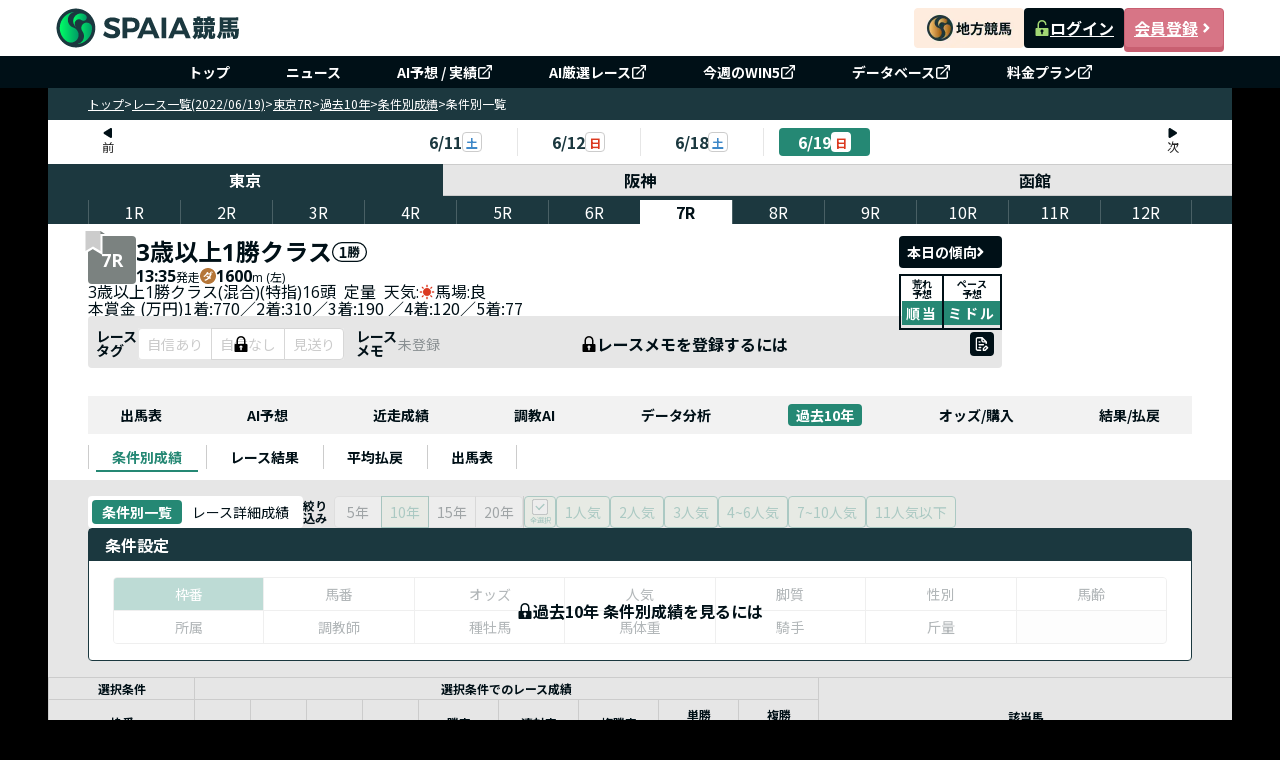

--- FILE ---
content_type: text/html; charset=UTF-8
request_url: https://spaia-keiba.com/race/2203060507/past-data/list-by-condition
body_size: 4956
content:
<!DOCTYPE html><html lang="ja"><head>
        <!-- Google Tag Manager -->
        <script>(function(w,d,s,l,i){w[l]=w[l]||[];w[l].push({'gtm.start':
        new Date().getTime(),event:'gtm.js'});var f=d.getElementsByTagName(s)[0],
        j=d.createElement(s),dl=l!='dataLayer'?'&l='+l:'';j.async=true;j.src=
        'https://www.googletagmanager.com/gtm.js?id='+i+dl;f.parentNode.insertBefore(j,f);
        })(window,document,'script','dataLayer','GTM-PCJXVBF2');</script>
        <!-- End Google Tag Manager -->
        <link href="https://fonts.googleapis.com/css2?family=Noto+Sans+JP:wght@100..900&amp;display=swap" rel="stylesheet"/><link href="/static/styles/reset.css" rel="stylesheet"/><link href="/static/styles/common.css" rel="stylesheet"/><link rel="stylesheet" href="/static/build/ListByCondition.CHAtrlpJ.css"/><link rel="stylesheet" href="/static/build/pagination.DE0q59Ew.css"/><link rel="stylesheet" href="/static/build/RaceLayout.zZqpfUJV.css"/><link rel="stylesheet" href="/static/build/DateNavigation.CE2WgGJO.css"/><link rel="stylesheet" href="/static/build/_app.BB6R7Oz_.css"/><link rel="stylesheet" href="/static/build/NavCategory.BuGgRFFv.css"/><link rel="stylesheet" href="/static/build/ConditionNavigation.DqDB6N7N.css"/><link rel="stylesheet" href="/static/build/RacecourseSwitchingTab.Ce1Qaz3I.css"/><link rel="stylesheet" href="/static/build/Win5IconButton.DoZJyKQI.css"/><link rel="stylesheet" href="/static/build/race-details.vBxT2imZ.css"/><link rel="stylesheet" href="/static/build/useMutationNotice.DHBATib1.css"/><link rel="stylesheet" href="/static/build/index.DayxjsF5.css"/><link rel="stylesheet" href="/static/build/LockPredictionBeforeRaceModal.D6UdO-0W.css"/><link rel="stylesheet" href="/static/build/MaskRequirePermission.RrrIVn_f.css"/><link rel="stylesheet" href="/static/build/GradeIcon.DqpOGVG-.css"/><link rel="stylesheet" href="/static/build/NoticeModal.D_CNmqSy.css"/><link rel="stylesheet" href="/static/build/ButtonGridSettingCondition.BJZDTvLH.css"/><link rel="stylesheet" href="/static/build/ButtonGroupMultipleSettingCondition.RKoVD6jo.css"/><link rel="stylesheet" href="/static/build/ButtonRadioSettingCondition.B8V9pXof.css"/><link rel="stylesheet" href="/static/build/ButtonSwitchSettingCondition.OAAvDRru.css"/><style id="hono-css">.css-345235325{width:100%;margin:0 auto;background-color:#000;min-width:1184px;display:flex;align-items:center;flex-direction:column}.css-1125191329{background:#FFF;box-sizing:border-box;position:sticky;top:0;z-index:1;width:100%;min-width:1184px;z-index:999}.css-1682064835{box-sizing:border-box;width:1184px;height:56px;margin:0 auto;padding:8px;display:flex;justify-content:space-between;align-items:center;gap:16px}.css-2179053734{display:block}.css-4069489687{box-sizing:border-box;display:flex;justify-content:flex-end;align-items:center;gap:16px}.css-703212292{display:grid;place-items:center;width:110px;height:40px;border-radius:4px}.css-3077150535{display:flex;align-items:center;gap:8px}.css-3258048156{width:100px;height:40px;border-radius:4px;display:flex;justify-content:center;align-items:center;gap:4px;font-size:16px;font-weight:700;color:#fff;line-height:1;background-color:#001017}.css-3519373065{width:16px;height:16px}.css-998106453{width:100px;height:40px;border-radius:4px;display:flex;justify-content:center;align-items:center;gap:4px;font-size:16px;font-weight:700;color:#fff;line-height:1;background-color:#d77586;border:solid 1px #c85f71;box-shadow:0px 4px 0px 0px #c85f71;&:active{position:relative;top:4px;box-shadow:none}}.css-3725171707{box-sizing:border-box;width:100%;background:#001017}.css-2125583378{box-sizing:border-box;margin:0 auto;width:1184px;list-style:none;display:flex;padding:4px 16px;justify-content:center;align-items:center;align-self:stretch}.css-4171246965{box-sizing:border-box;padding:0 24px;&:not(:first-child){border-left:1px solid rgb(255 255 255 / 0.3)}}.css-2733519630{display:flex;align-items:center;gap:4px;box-sizing:border-box;padding:4px;text-decoration:none;color:#FFF;text-align:center;font-size:14px;font-weight:700;line-height:1}.css-3438674803{align-items:center;background:#1c383f;display:flex;gap:8px;height:32px;padding:8px 40px;width:100%;max-width:1184px}.css-2893636373{color:#ffffff;cursor:pointer;font-size:12px;font-weight:normal;&:hover{text-decoration:underline}&:last-child{font-weight:bold}}.css-1509031612{color:#ffffff;cursor:pointer;font-size:12px;font-weight:normal;&:hover{text-decoration:underline}&:last-child{font-weight:bold}font-weight:bold;pointer-events:none}.css-3183122302{box-sizing:border-box;width:1184px}.css-1230385034{width:100%;min-height:400px;background-color:lightgray}.css-3261342120{box-sizing:border-box;background-color:#001017;color:#fff;width:100%}.css-2488519267{box-sizing:border-box;margin:0 auto;padding:40px 40px 0;display:flex;flex-direction:column;gap:24px;width:1184px}.css-2687139340{height:40px;display:block}.css-3712311452{box-sizing:border-box;display:flex;padding-top:8px;align-items:flex-start;gap:24px;align-self:stretch;flex-wrap:wrap;justify-content:space-between}.css-634194932{display:block;font-size:16px;font-weight:700;line-height:1;padding-bottom:8px;border-bottom:solid 1px rgb(255 255 255 / 0.3)}.css-825296495{box-sizing:border-box;padding:0;list-style:none;display:flex;min-width:160px;flex-direction:column;align-items:flex-start;gap:20px;flex:1 0 0;margin-top:20px}.css-2865547222{display:flex;align-items:center;gap:4px;box-sizing:border-box;font-size:14px;font-weight:400;line-height:1;text-decoration:none;color:#fff;&:hover{color:#a2d744;text-decoration:underline}}.css-1890926036{box-sizing:border-box;font-size:14px;font-weight:400;line-height:1;text-decoration:none;pointer-events:none;color:rgb(255 255 255 / 0.3)}.css-2163884837{padding:24px 0;display:flex;justify-content:flex-end;border-top:solid 1px rgb(255 255 255 / 0.3)}.css-1422225882{margin:0;text-align:right;font-size:14px;font-weight:400;line-height:calc(18 / 14);color:#fff}.css-748686474{text-decoration:none;color:#fff;&:hover{color:#a2d744;text-decoration:underline}}</style><title>過去10年-条件別一覧｜3歳以上1勝クラス 2022年6月19日東京7R【SPAIA競馬】</title><meta charset="utf-8"/><meta name="viewport" content="width=device-width, initial-scale=1.0"/><meta property="og:type" content="website"/><meta property="og:url" content="http://spaia-keiba.com/race/2203060507/past-data/list-by-condition"/><meta property="og:site_name" content="SPAIA競馬"/><meta property="og:image" content="https://spaia-keiba.com/static/images/ogp/keiba_OGP.png"/><meta name="twitter:site" content="@SPAIA_KEIBA"/><meta name="twitter:card" content="summary_large_image"/><meta name="twitter:creator" content="@SPAIA_KEIBA"/><meta name="twitter:image" content="https://spaia-keiba.com/static/images/ogp/keiba_OGP.png"/><meta name="description" content="2022年6月19日東京7R3歳以上1勝クラス の過去10年 条件別成績一覧。過去5・10・20年の条件別成績も確認可能。"/><meta property="og:title" content="過去10年-条件別一覧｜3歳以上1勝クラス 2022年6月19日東京7R【SPAIA競馬】"/><meta property="og:description" content="2022年6月19日東京7R3歳以上1勝クラス の過去10年 条件別成績一覧。過去5・10・20年の条件別成績も確認可能。"/><meta name="twitter:description" content="2022年6月19日東京7R3歳以上1勝クラス の過去10年 条件別成績一覧。過去5・10・20年の条件別成績も確認可能。"/><link rel="icon" href="/static/images/favicon/favicon.ico"/><link rel="canonical" href="https://spaia-keiba.com/race/2203060507/past-data/list-by-condition"/><link rel="preconnect" href="https://fonts.googleapis.com"/><link rel="preconnect" href="https://fonts.gstatic.com" crossorigin=""/></head><body class="css-345235325">
        <!-- Google Tag Manager (noscript) -->
        <noscript><iframe src="https://www.googletagmanager.com/ns.html?id=GTM-PCJXVBF2"
        height="0" width="0" style="display:none;visibility:hidden"></iframe></noscript>
        <!-- End Google Tag Manager (noscript) -->
        <script>window.__SPAIA_APP_CONFIG__ = {"v1SiteBaseUrl":"https://v1.spaia-keiba.com","deviceType":"pc"}</script><header class="css-1125191329" style="width:100%;background:#ffffff"><div class="css-1682064835"><div><a href="/races"><img src="/static/images/header-logo.svg" alt="SPAIA競馬" class="css-2179053734"/></a></div><div class="css-4069489687"><a href="/nar/" class="css-703212292" target="_blank"><img src="/static/images/nar-link-banner.webp" alt="地方競馬" class="css-2179053734"/></a><div class="css-3077150535"><a class="css-3258048156" href="https://v1.spaia-keiba.com/account/login" target="_blank"><img src="/static/images/header/icon-unlock.svg" alt="ログイン" class="css-3519373065"/>ログイン</a><a class="css-998106453" href="https://v1.spaia-keiba.com/account/register" target="_blank">会員登録<img src="/static/images/header/icon-arrow.svg" alt="会員登録" class="css-3519373065"/></a></div></div></div><nav class="css-3725171707"><ul class="css-2125583378"><li class="css-4171246965"><a class="css-2733519630" href="/">トップ</a></li><li class="css-4171246965"><a class="css-2733519630" href="/news">ニュース</a></li><li class="css-4171246965"><a class="css-2733519630" href="https://v1.spaia-keiba.com/kaiba/tipster/analyze" target="_blank">AI予想 / 実績<img src="/static/images/header/icon-external-link.svg" alt="" width="16" height="16"/></a></li><li class="css-4171246965"><a class="css-2733519630" href="https://v1.spaia-keiba.com/account/point/items/selected_race" target="_blank">AI厳選レース<img src="/static/images/header/icon-external-link.svg" alt="" width="16" height="16"/></a></li><li class="css-4171246965"><a class="css-2733519630" href="https://v1.spaia-keiba.com/win5" target="_blank">今週のWIN5<img src="/static/images/header/icon-external-link.svg" alt="" width="16" height="16"/></a></li><li class="css-4171246965"><a class="css-2733519630" href="https://v1.spaia-keiba.com/db" target="_blank">データベース<img src="/static/images/header/icon-external-link.svg" alt="" width="16" height="16"/></a></li><li class="css-4171246965"><a class="css-2733519630" href="https://info.spaia-keiba.com/" target="_blank">料金プラン<img src="/static/images/header/icon-external-link.svg" alt="" width="16" height="16"/></a></li></ul></nav></header><div class="css-3438674803"><a href="/races" class="css-2893636373">トップ</a><span class="css-2893636373">&gt;</span><a href="/races/20220619" class="css-2893636373">レース一覧(2022/06/19)</a><span class="css-2893636373">&gt;</span><a href="/race/2203060507/race-cards" class="css-2893636373">東京7R</a><span class="css-2893636373">&gt;</span><a href="/race/2203060507/past-data/list-by-condition" class="css-2893636373">過去10年</a><span class="css-2893636373">&gt;</span><a href="/race/2203060507/past-data/list-by-condition" class="css-2893636373">条件別成績</a><span class="css-2893636373">&gt;</span><span class="css-1509031612">条件別一覧</span></div><main class="css-3183122302"><div class="css-1230385034"><div id="past-list-data-by-condition"></div></div></main><footer class="css-3261342120"><div class="css-2488519267"><a class="css-2687139340" href="/races"><img src="/static/images/footer-logo.svg" alt="SPAIA競馬"/></a><nav class="css-3712311452"><div><span class="css-634194932">サイトマップ</span><ul class="css-825296495"><li><a class="css-2865547222" href="/races">レース&amp;AI</a></li><li><a class="css-2865547222" href="/news">ニュース</a></li><li><a class="css-2865547222" href="https://v1.spaia-keiba.com/kaiba/tipster/analyze" target="_blank">AI予想 / 実績<img src="/static/images/header/icon-external-link.svg" alt="" width="16" height="16"/></a></li><li><a class="css-2865547222" href="https://v1.spaia-keiba.com/account/point/items/selected_race" target="_blank">AI厳選レース<img src="/static/images/header/icon-external-link.svg" alt="" width="16" height="16"/></a></li><li><a class="css-2865547222" href="https://v1.spaia-keiba.com/win5" target="_blank">今週のWIN5<img src="/static/images/header/icon-external-link.svg" alt="" width="16" height="16"/></a></li><li><a class="css-2865547222" href="https://v1.spaia-keiba.com/db" target="_blank">データベース<img src="/static/images/header/icon-external-link.svg" alt="" width="16" height="16"/></a></li><li><a class="css-1890926036" href="/">MY収支分析</a></li><li><a class="css-2865547222" href="/nar/">SPAIA地方競馬</a></li></ul></div><div><span class="css-634194932">サービスについて</span><ul class="css-825296495"><li><a class="css-1890926036" href="/">お知らせ</a></li><li><a class="css-2865547222" href="https://info.spaia-keiba.com/" target="_blank">料金プラン<img src="/static/images/header/icon-external-link.svg" alt="" width="16" height="16"/></a></li><li><a class="css-1890926036" href="/">活用方法</a></li><li><a class="css-2865547222" href="/faq">よくある質問</a></li><li><a class="css-2865547222" href="https://info.spaia-keiba.com/shinbun_print" target="_blank">SPAIA競馬新聞コンビニプリント<img src="/static/images/header/icon-external-link.svg" alt="" width="16" height="16"/></a></li><li><a class="css-2865547222" href="https://v1.spaia-keiba.com/notice/detail/18" target="_blank">競馬を健全にお楽しみいただくために<img src="/static/images/header/icon-external-link.svg" alt="" width="16" height="16"/></a></li></ul></div><div><span class="css-634194932">運営会社</span><ul class="css-825296495"><li><a class="css-2865547222" href="/privacy">プライバシーポリシー</a></li><li><a class="css-2865547222" href="/terms">利用規約</a></li><li><a class="css-2865547222" href="/tokusho">特定商取引法に基づく表記</a></li><li><a class="css-2865547222" href="https://corp.glad-cube.com/company/outline/" target="_blank">運営会社<img src="/static/images/header/icon-external-link.svg" alt="" width="16" height="16"/></a></li><li><a class="css-2865547222" href="https://v1.spaia-keiba.com/contact" target="_blank">お問合せ<img src="/static/images/header/icon-external-link.svg" alt="" width="16" height="16"/></a></li></ul></div><div><span class="css-634194932">関連サイト</span><ul class="css-825296495"><li><a class="css-2865547222" href="https://dragon-dc.com/" target="_blank">DRAGON DATA CENTER<img src="/static/images/header/icon-external-link.svg" alt="" width="16" height="16"/></a></li><li><a class="css-2865547222" href="https://spaia.jp/" target="_blank">SPAIA<img src="/static/images/header/icon-external-link.svg" alt="" width="16" height="16"/></a></li><li><a class="css-2865547222" href="https://www.youtube.com/channel/UClg2gn-n8K51xPXRV1rqX8g" target="_blank">SPAIA競馬ch(YouTube)<img src="/static/images/header/icon-external-link.svg" alt="" width="16" height="16"/></a></li></ul></div></nav><div class="css-2163884837"><p class="css-1422225882">ISMS認証登録番号：ISO/IEC 27001認証取得 No.ISA IS 0311<br/>Copyright© <a class="css-748686474" href="https://spaia-keiba.com/" target="_blank">SPAIA競馬</a> All Rights Reserved.</p></div></div></footer>
    <script async>
      fetch('https://v1.spaia-keiba.com/api/save/login_back', {
        method: 'POST',
        credentials: 'include',
        headers: {
          'Content-Type': 'application/json',
        },
        body: JSON.stringify({
          current_url: 'http://spaia-keiba.com/race/2203060507/past-data/list-by-condition',
        }),
      })
        .catch((e) => {
          console.error('Failed to save login back:', e);
        });
    </script>
  <script type="module" src="/static/build/race/past-data-list-by-condition/ListByCondition.7cbDDWt_.js"></script></body></html>

--- FILE ---
content_type: text/css; charset=utf-8
request_url: https://spaia-keiba.com/static/build/ButtonGridSettingCondition.BJZDTvLH.css
body_size: 163
content:
._wrapper_1rffj_1{background:#f9f9f9;border:1px solid #cccccc;border-radius:4px;display:grid;gap:1px;min-width:fit-content;overflow:hidden;width:100%}._wrapper_1rffj_1 button{height:32px;outline:solid 1px #cccccc}._wrapper_1rffj_1 button span{font-size:14px}


--- FILE ---
content_type: text/css; charset=utf-8
request_url: https://spaia-keiba.com/static/build/ButtonSwitchSettingCondition.OAAvDRru.css
body_size: 263
content:
._wrapper_1whx5_1{display:flex;background:#fff;border-radius:4px;min-width:fit-content;padding:4px;height:32px}._wrapper_1whx5_1 button{border-radius:4px;height:24px;padding:4px 10px}._wrapper_1whx5_1 button span{font-size:14px}._wrapper_1whx5_1 a{border-radius:4px;height:24px;min-width:fit-content;padding:4px 10px}._wrapper_1whx5_1 a span{font-size:14px}


--- FILE ---
content_type: text/javascript; charset=utf-8
request_url: https://spaia-keiba.com/static/build/past-data.BK0q0xdg.js
body_size: 273
content:
import{b5 as t}from"./client.BOb0w_ai.js";const p={getPastSummary:(a,e)=>t.get(`/api/v2/public/race/${a}/past-data/summary?lastYears=${e}`),getPastHorse:(a,e)=>t.get(`/api/v2/private/race/${a}/pastHorseResults?lastYears=${e}`),getPastRefundHistory:(a,e)=>t.get(`/api/v2/private/race/${a}/pastRefundHistory?lastYears=${e}`),getPastRacesEvaluation:(a,e,s="past")=>t.get(`/api/v2/private/race/${a}/past/evaluation?lastYears=${e}${s?`&page=${s}`:""}`),getPastRacesCheckData:a=>t.get(`/api/v2/private/race/${a}/userCheckData?markType=PAST_RACE_CARD`),postPastRacesCheckData:(a,e)=>t.post(`/api/v2/private/race/${a}/userCheckData`,e),getUserDisplayPreference:()=>t.get("/api/v2/private/race/past/raceCard/userDisplayPreference"),postUserDisplayPreference:a=>t.post("/api/v2/private/race/past/raceCard/userDisplayPreference",a),getPastHorseResult:(a,e)=>t.get(`/api/v2/private/race/${a}/pastHorseResults?lastYears=${e}`),getPastListDataByCondition:(a,e,s)=>t.get(`/api/v2/private/race/${a}/pastListDataByCondition?lastYears=${e}${s}`),getPastUserMarkData:a=>t.get(`/api/v2/private/race/${a}/userPastMarkInfoForSpecialRaces`)};export{p};


--- FILE ---
content_type: text/javascript; charset=utf-8
request_url: https://spaia-keiba.com/static/build/RacecourseSwitchingTab.DgR6P2eN.js
body_size: 1005
content:
import{d as D,r as R,j,B as T}from"./client.BOb0w_ai.js";import{u as Q}from"./DateNavigation.CXvznmZP.js";import{a as q}from"./BaseButton.Dswt7YyT.js";const z="_wrapper_1yvi1_1",A="_button_1yvi1_8",F="_wrapperSP_1yvi1_23",_={wrapper:z,button:A,"button-checked":"_button-checked_1yvi1_17",wrapperSP:F},M=y=>{const e=D.c(24),{currentDate:c,raceNumber:r,placeCode:d,isSP:B,page:S}=y,{dataPlace:o,isLoading:l}=Q(c),[n,v]=R.useState(),[u,U]=R.useState(d);let i,f;e[0]!==d?(i=()=>{U(d)},f=[d],e[0]=d,e[1]=i,e[2]=f):(i=e[1],f=e[2]),R.useEffect(i,f);let h,m;e[3]!==o||e[4]!==l||e[5]!==r?(h=()=>{if(o!=null&&o.length&&!l){const t=o.map(a=>{var $,L;const s=r&&(($=a.raceList.find(I=>I.raceNumber===r))==null?void 0:$.raceId)||((L=a.raceList[0])==null?void 0:L.raceId);return{place:a.place,placeCode:a.placeCode,raceId:s??""}});v(t)}},m=[o,l,r],e[3]=o,e[4]=l,e[5]=r,e[6]=h,e[7]=m):(h=e[6],m=e[7]),R.useEffect(h,m);let w;e[8]===Symbol.for("react.memo_cache_sentinel")?(w=t=>{U(t)},e[8]=w):w=e[8];const N=w,E=G;let b;e[9]!==c?(b=t=>{const a=new URL(window.location.href),s=a.pathname.split("/");return s[2]=String(c),s[3]=t,`${s.join("/")}${a.search}`},e[9]=c,e[10]=b):b=e[10];const g=b;let P;e[11]!==c||e[12]!==r||e[13]!==g?(P=(t,a,s)=>{if(t==="trends"&&c)return g(a);if(t==="race")return s&&c&&a&&r?E(s):""},e[11]=c,e[12]=r,e[13]=g,e[14]=P):P=e[14];const k=P,x=B?_.wrapperSP:_.wrapper;let p;e[15]!==k||e[16]!==l||e[17]!==S||e[18]!==u||e[19]!==n?(p=!l&&n&&(n==null?void 0:n.length)>0&&(n==null?void 0:n.map((t,a)=>j.jsx(q,{onClick:()=>N(t.place),className:`${_.button} ${u===t.placeCode&&_["button-checked"]}`,sx:{"&:hover":{background:u===t.placeCode?"#1c383f":"#d2e2c4",color:u===t.placeCode?"#ffffff":"#314c33"}},href:k(S,t.placeCode,t.raceId),children:t.place},`key-button-place-name-${a}`))),e[15]=k,e[16]=l,e[17]=S,e[18]=u,e[19]=n,e[20]=p):p=e[20];let C;return e[21]!==x||e[22]!==p?(C=j.jsx(T,{className:x,children:p}),e[21]=x,e[22]=p,e[23]=C):C=e[23],C};function G(y){const e=new URL(window.location.href),c=e.pathname.split("/");c[2]=y;const r=c.join("/");return`${e.origin}${r}`}export{M as R};


--- FILE ---
content_type: text/javascript; charset=utf-8
request_url: https://spaia-keiba.com/static/build/useQueryPastDataListByCondition.vvV7WO-U.js
body_size: 1928
content:
import{d as w,u as x,r as u}from"./client.BOb0w_ai.js";import{a as H}from"./race-details.types.DMbuSvC0.js";import{p as M}from"./past-data.BK0q0xdg.js";import{u as G}from"./Win5IconButton.BLyvlOf8.js";import{p as $}from"./placeCountSort.DMEJnspg.js";import{i as q}from"./isEmpty.DTmqBndZ.js";const ee=[{label:"枠番",value:"borderNumber"},{label:"馬番",value:"horseNumber"},{label:"オッズ",value:"oddsTanshou"},{label:"人気",value:"popularityTanshou"},{label:"脚質",value:"runningStyleType"},{label:"性別",value:"horseSex"},{label:"馬齢",value:"horseAge"},{label:"所属",value:"stable"},{label:"調教師",value:"trainer"},{label:"種牡馬",value:"sire"},{label:"馬体重",value:"horseWeight"},{label:"騎手",value:"jockey"},{label:"斤量",value:"burdenWeight"}],te=[{label:"1人気",value:1},{label:"2人気",value:2},{label:"3人気",value:3},{label:"4~6人気",value:4},{label:"7~10人気",value:7},{label:"11人気以下",value:11}],z=(f,y,d)=>{const t=w.c(11);let l,m;t[0]!==y||t[1]!==d||t[2]!==f?(l=["pastListDataByCondition",f,y,d],m=async()=>await M.getPastListDataByCondition(f,y,d),t[0]=y,t[1]=d,t[2]=f,t[3]=l,t[4]=m):(l=t[3],m=t[4]);const a=!!f&&!!y;let h;t[5]!==l||t[6]!==m||t[7]!==a?(h={queryKey:l,queryFn:m,enabled:a},t[5]=l,t[6]=m,t[7]=a,t[8]=h):h=t[8];const i=x(h);let b;return t[9]!==i?(b={isPastListDataByConditionFetching:i.isFetching,isPastListDataByConditionError:i.isError,pastListDataByCondition:i.data,refetchPastListDataByCondition:i.refetch,...i},t[9]=i,t[10]=b):b=t[10],b},re=(f,y,d)=>{const{raceInfo:t}=G(),[l,m]=u.useState("asc"),[a,h]=u.useState(),[i,b]=u.useState(),S=u.useMemo(()=>d.length?d.map(e=>`&popularity=${e}`).join(""):"",[d]),{pastListDataByCondition:p,isPastListDataByConditionFetching:K,isPastListDataByConditionError:L,refetchPastListDataByCondition:k}=z(f,y,S),o=H(f),[v,P]=u.useState(),[B,_]=u.useState("borderNumber"),T=u.useMemo(()=>o!=null&&o.data?o.data.horses.every(e=>e.horseNumber===null):!0,[o]),R=u.useMemo(()=>t?t.isSteeplechaseRace||t.isNewcomerRace:!1,[t]),A=u.useMemo(()=>t?t.isSpecialRace:!1,[t]),O=u.useCallback(e=>{var r,C,c,N;return(r=o.data)!=null&&r.horses?((N=(c=(C=o.data)==null?void 0:C.horses)==null?void 0:c.find(g=>g.horseNumber===e))==null?void 0:N.borderNumber)??1:1},[o]),D=u.useCallback(e=>t&&(o!=null&&o.data)&&p&&!q(p)?p[e].map(C=>({...C,horseList:o.data.horses.filter(c=>Array.isArray(C.horseList)&&C.horseList.includes(c.horseId)).map(c=>({horseName:c.horseName,borderNumber:c.borderNumber,horseNumber:c.horseNumber}))})):[],[p,o==null?void 0:o.data,t]),E=u.useCallback(e=>{h(e),b(void 0),_(e)},[]),F=u.useCallback(e=>{h(e),b(void 0)},[]),I=u.useCallback(e=>{b(e),h(void 0)},[]),j=u.useCallback(()=>{if(v)return v.sort((e,r)=>{var N,g;const C=e.key,c=r.key;if(i){if(i==="wearingDegree"){const Q={firstPlaceCount:e.firstCount,secondPlaceCount:e.secondCount,thirdPlaceCount:e.thirdCount,otherPlaceCount:e.unplacedCount},W={firstPlaceCount:r.firstCount,secondPlaceCount:r.secondCount,thirdPlaceCount:r.thirdCount,otherPlaceCount:r.unplacedCount};return $(Q,W)}const n=e[i],s=r[i];return Number(s)-Number(n)}if(a&&["horseNumber","borderNumber","horseAge","burdenWeight","popularityTanshou"].includes(a)){const n=e.key,s=r.key;return Number(n)-Number(s)}if(a==="jockeyContinue"){const n=e.key,s=r.key;return Number(s)-Number(n)}if(a==="stable"){const n=e.key,s=r.key;return n===null?1:s===null?-1:Number(n)-Number(s)}if(a==="horseWeight"){const n=parseInt(((N=String(e.key).match(/\d+/))==null?void 0:N[0])||"NaN",10),s=parseInt(((g=String(r.key).match(/\d+/))==null?void 0:g[0])||"NaN",10);return l==="asc"?n-s:s-n}if(a==="lastRaceFurlongTimeRank"){const n=Number(String(e.key).split("-").pop())||0,s=Number(String(r.key).split("-").pop())||0;return n-s}if(e.value==="null"||r.value==="null"||!a)return 0;if(["trainer","breeder","sire","jockey"].includes(a))return(!e.value||e.value==="")&&r.value&&r.value!==""?1:(e.value??"").localeCompare(r.value??"","ja");if(a==="oddsTanshou"){const n=Number(e.value.split(/[-~]/)[0])||0,s=Number(r.value.split(/[-~]/)[0])||0;return l==="asc"?n-s:s-n}if(a==="horseWeightDifference"){const n=Number(e.value.match(/-?\d+/));return Number(r.value.match(/-?\d+/))-n}if(a==="lastRaceDistance"){const n=typeof e.key=="number"?e.key:Number(e.key.replace("~","")),s=typeof r.key=="number"?r.key:Number(r.key.replace("~",""));return n-s}return Number(C)-Number(c)})},[v,a,i,l]);return u.useEffect(()=>{P(D(B))},[p,B,o==null?void 0:o.data,D]),u.useEffect(()=>{y&&k()},[y,d,k]),{keySortByGroup:a,keySortByColumn:i,isBeforeHasHorseNumber:T,keyConditionSetting:B,returnListPastDataByConditionAfterSort:j,isPastListDataByConditionFetching:K,isPastListDataByConditionError:L,isSteeplechaseRaceOrIsNewcomerRace:R,isSpecialRace:A,typeSort:l,setTypeSort:m,setKeyConditionSetting:_,onSelectPastDataByCondition:E,onSortPastDataConditionByGroup:F,onSortPastDataConditionByColumn:I,returnBorderNumberByHorseNumber:O}};export{ee as L,te as a,re as u};


--- FILE ---
content_type: text/javascript; charset=utf-8
request_url: https://spaia-keiba.com/static/build/useMutationNotice.BhuLjkDr.js
body_size: 25972
content:
var Ie=t=>{throw TypeError(t)};var fe=(t,e,i)=>e.has(t)||Ie("Cannot "+i);var A=(t,e,i)=>(fe(t,e,"read from private field"),i?i.call(t):e.get(t)),K=(t,e,i)=>e.has(t)?Ie("Cannot add the same private member more than once"):e instanceof WeakSet?e.add(t):e.set(t,i),Q=(t,e,i,s)=>(fe(t,e,"write to private field"),s?s.call(t,i):e.set(t,i),i),Z=(t,e,i)=>(fe(t,e,"access private method"),i);import{a6 as ye,a7 as Ce,a8 as Be,ab as ee,r as O,a9 as $e,aa as Fe,j as He,i as ke,ac as je,bJ as dt,bK as ct,bL as Oe,bM as ut,bN as We,Z as ft,bO as pt,bP as ht,R as _,d as qe,u as mt,z as Ye}from"./client.BOb0w_ai.js";function gt(t){return Ce("MuiDialogActions",t)}ye("MuiDialogActions",["root","spacing"]);const vt=["className","disableSpacing"],wt=t=>{const{classes:e,disableSpacing:i}=t;return je({root:["root",!i&&"spacing"]},gt,e)},St=Be("div",{name:"MuiDialogActions",slot:"Root",overridesResolver:(t,e)=>{const{ownerState:i}=t;return[e.root,!i.disableSpacing&&e.spacing]}})(({ownerState:t})=>ee({display:"flex",alignItems:"center",padding:8,justifyContent:"flex-end",flex:"0 0 auto"},!t.disableSpacing&&{"& > :not(style) ~ :not(style)":{marginLeft:8}})),ls=O.forwardRef(function(e,i){const s=$e({props:e,name:"MuiDialogActions"}),{className:r,disableSpacing:n=!1}=s,l=Fe(s,vt),o=ee({},s,{disableSpacing:n}),a=wt(o);return He.jsx(St,ee({className:ke(a.root,r),ownerState:o,ref:i},l))});function bt(t){return Ce("MuiDialogContent",t)}ye("MuiDialogContent",["root","dividers"]);function ds(t){return Ce("MuiDialogTitle",t)}const Tt=ye("MuiDialogTitle",["root"]),xt=["className","dividers"],Et=t=>{const{classes:e,dividers:i}=t;return je({root:["root",i&&"dividers"]},bt,e)},yt=Be("div",{name:"MuiDialogContent",slot:"Root",overridesResolver:(t,e)=>{const{ownerState:i}=t;return[e.root,i.dividers&&e.dividers]}})(({theme:t,ownerState:e})=>ee({flex:"1 1 auto",WebkitOverflowScrolling:"touch",overflowY:"auto",padding:"20px 24px"},e.dividers?{padding:"16px 24px",borderTop:`1px solid ${(t.vars||t).palette.divider}`,borderBottom:`1px solid ${(t.vars||t).palette.divider}`}:{[`.${Tt.root} + &`]:{paddingTop:0}})),cs=O.forwardRef(function(e,i){const s=$e({props:e,name:"MuiDialogContent"}),{className:r,dividers:n=!1}=s,l=Fe(s,xt),o=ee({},s,{dividers:n}),a=Et(o);return He.jsx(yt,ee({className:ke(a.root,r),ownerState:o,ref:i},l))});var W,q,R,k,j,ne,be,Ne,Ct=(Ne=class extends dt{constructor(e,i){super();K(this,j);K(this,W);K(this,q);K(this,R);K(this,k);Q(this,W,e),this.setOptions(i),this.bindMethods(),Z(this,j,ne).call(this)}bindMethods(){this.mutate=this.mutate.bind(this),this.reset=this.reset.bind(this)}setOptions(e){var s;const i=this.options;this.options=A(this,W).defaultMutationOptions(e),ct(this.options,i)||A(this,W).getMutationCache().notify({type:"observerOptionsUpdated",mutation:A(this,R),observer:this}),i!=null&&i.mutationKey&&this.options.mutationKey&&Oe(i.mutationKey)!==Oe(this.options.mutationKey)?this.reset():((s=A(this,R))==null?void 0:s.state.status)==="pending"&&A(this,R).setOptions(this.options)}onUnsubscribe(){var e;this.hasListeners()||(e=A(this,R))==null||e.removeObserver(this)}onMutationUpdate(e){Z(this,j,ne).call(this),Z(this,j,be).call(this,e)}getCurrentResult(){return A(this,q)}reset(){var e;(e=A(this,R))==null||e.removeObserver(this),Q(this,R,void 0),Z(this,j,ne).call(this),Z(this,j,be).call(this)}mutate(e,i){var s;return Q(this,k,i),(s=A(this,R))==null||s.removeObserver(this),Q(this,R,A(this,W).getMutationCache().build(A(this,W),this.options)),A(this,R).addObserver(this),A(this,R).execute(e)}},W=new WeakMap,q=new WeakMap,R=new WeakMap,k=new WeakMap,j=new WeakSet,ne=function(){var i;const e=((i=A(this,R))==null?void 0:i.state)??ut();Q(this,q,{...e,isPending:e.status==="pending",isSuccess:e.status==="success",isError:e.status==="error",isIdle:e.status==="idle",mutate:this.mutate,reset:this.reset})},be=function(e){We.batch(()=>{var i,s,r,n,l,o,a,u;if(A(this,k)&&this.hasListeners()){const d=A(this,q).variables,c=A(this,q).context;(e==null?void 0:e.type)==="success"?((s=(i=A(this,k)).onSuccess)==null||s.call(i,e.data,d,c),(n=(r=A(this,k)).onSettled)==null||n.call(r,e.data,null,d,c)):(e==null?void 0:e.type)==="error"&&((o=(l=A(this,k)).onError)==null||o.call(l,e.error,d,c),(u=(a=A(this,k)).onSettled)==null||u.call(a,void 0,e.error,d,c))}this.listeners.forEach(d=>{d(A(this,q))})})},Ne);function Pt(t,e){const i=ft(),[s]=O.useState(()=>new Ct(i,t));O.useEffect(()=>{s.setOptions(t)},[s,t]);const r=O.useSyncExternalStore(O.useCallback(l=>s.subscribe(We.batchCalls(l)),[s]),()=>s.getCurrentResult(),()=>s.getCurrentResult()),n=O.useCallback((l,o)=>{s.mutate(l,o).catch(pt)},[s]);if(r.error&&ht(s.options.throwOnError,[r.error]))throw r.error;return{...r,mutate:n,mutateAsync:r.mutate}}function Le(t){return t!==null&&typeof t=="object"&&"constructor"in t&&t.constructor===Object}function Pe(t,e){t===void 0&&(t={}),e===void 0&&(e={}),Object.keys(e).forEach(i=>{typeof t[i]>"u"?t[i]=e[i]:Le(e[i])&&Le(t[i])&&Object.keys(e[i]).length>0&&Pe(t[i],e[i])})}const Xe={body:{},addEventListener(){},removeEventListener(){},activeElement:{blur(){},nodeName:""},querySelector(){return null},querySelectorAll(){return[]},getElementById(){return null},createEvent(){return{initEvent(){}}},createElement(){return{children:[],childNodes:[],style:{},setAttribute(){},getElementsByTagName(){return[]}}},createElementNS(){return{}},importNode(){return null},location:{hash:"",host:"",hostname:"",href:"",origin:"",pathname:"",protocol:"",search:""}};function U(){const t=typeof document<"u"?document:{};return Pe(t,Xe),t}const Mt={document:Xe,navigator:{userAgent:""},location:{hash:"",host:"",hostname:"",href:"",origin:"",pathname:"",protocol:"",search:""},history:{replaceState(){},pushState(){},go(){},back(){}},CustomEvent:function(){return this},addEventListener(){},removeEventListener(){},getComputedStyle(){return{getPropertyValue(){return""}}},Image(){},Date(){},screen:{},setTimeout(){},clearTimeout(){},matchMedia(){return{}},requestAnimationFrame(t){return typeof setTimeout>"u"?(t(),null):setTimeout(t,0)},cancelAnimationFrame(t){typeof setTimeout>"u"||clearTimeout(t)}};function V(){const t=typeof window<"u"?window:{};return Pe(t,Mt),t}function It(t){return t===void 0&&(t=""),t.trim().split(" ").filter(e=>!!e.trim())}function Ot(t){const e=t;Object.keys(e).forEach(i=>{try{e[i]=null}catch{}try{delete e[i]}catch{}})}function Te(t,e){return e===void 0&&(e=0),setTimeout(t,e)}function oe(){return Date.now()}function Lt(t){const e=V();let i;return e.getComputedStyle&&(i=e.getComputedStyle(t,null)),!i&&t.currentStyle&&(i=t.currentStyle),i||(i=t.style),i}function zt(t,e){e===void 0&&(e="x");const i=V();let s,r,n;const l=Lt(t);return i.WebKitCSSMatrix?(r=l.transform||l.webkitTransform,r.split(",").length>6&&(r=r.split(", ").map(o=>o.replace(",",".")).join(", ")),n=new i.WebKitCSSMatrix(r==="none"?"":r)):(n=l.MozTransform||l.OTransform||l.MsTransform||l.msTransform||l.transform||l.getPropertyValue("transform").replace("translate(","matrix(1, 0, 0, 1,"),s=n.toString().split(",")),e==="x"&&(i.WebKitCSSMatrix?r=n.m41:s.length===16?r=parseFloat(s[12]):r=parseFloat(s[4])),e==="y"&&(i.WebKitCSSMatrix?r=n.m42:s.length===16?r=parseFloat(s[13]):r=parseFloat(s[5])),r||0}function se(t){return typeof t=="object"&&t!==null&&t.constructor&&Object.prototype.toString.call(t).slice(8,-1)==="Object"}function At(t){return typeof window<"u"&&typeof window.HTMLElement<"u"?t instanceof HTMLElement:t&&(t.nodeType===1||t.nodeType===11)}function N(){const t=Object(arguments.length<=0?void 0:arguments[0]),e=["__proto__","constructor","prototype"];for(let i=1;i<arguments.length;i+=1){const s=i<0||arguments.length<=i?void 0:arguments[i];if(s!=null&&!At(s)){const r=Object.keys(Object(s)).filter(n=>e.indexOf(n)<0);for(let n=0,l=r.length;n<l;n+=1){const o=r[n],a=Object.getOwnPropertyDescriptor(s,o);a!==void 0&&a.enumerable&&(se(t[o])&&se(s[o])?s[o].__swiper__?t[o]=s[o]:N(t[o],s[o]):!se(t[o])&&se(s[o])?(t[o]={},s[o].__swiper__?t[o]=s[o]:N(t[o],s[o])):t[o]=s[o])}}}return t}function re(t,e,i){t.style.setProperty(e,i)}function Ue(t){let{swiper:e,targetPosition:i,side:s}=t;const r=V(),n=-e.translate;let l=null,o;const a=e.params.speed;e.wrapperEl.style.scrollSnapType="none",r.cancelAnimationFrame(e.cssModeFrameID);const u=i>n?"next":"prev",d=(p,f)=>u==="next"&&p>=f||u==="prev"&&p<=f,c=()=>{o=new Date().getTime(),l===null&&(l=o);const p=Math.max(Math.min((o-l)/a,1),0),f=.5-Math.cos(p*Math.PI)/2;let m=n+f*(i-n);if(d(m,i)&&(m=i),e.wrapperEl.scrollTo({[s]:m}),d(m,i)){e.wrapperEl.style.overflow="hidden",e.wrapperEl.style.scrollSnapType="",setTimeout(()=>{e.wrapperEl.style.overflow="",e.wrapperEl.scrollTo({[s]:m})}),r.cancelAnimationFrame(e.cssModeFrameID);return}e.cssModeFrameID=r.requestAnimationFrame(c)};c()}function F(t,e){e===void 0&&(e="");const i=V(),s=[...t.children];return i.HTMLSlotElement&&t instanceof HTMLSlotElement&&s.push(...t.assignedElements()),e?s.filter(r=>r.matches(e)):s}function _t(t,e){var s,r;const i=[e];for(;i.length>0;){const n=i.shift();if(t===n)return!0;i.push(...n.children,...((s=n.shadowRoot)==null?void 0:s.children)||[],...((r=n.assignedElements)==null?void 0:r.call(n))||[])}}function Dt(t,e){const i=V();let s=e.contains(t);return!s&&i.HTMLSlotElement&&e instanceof HTMLSlotElement&&(s=[...e.assignedElements()].includes(t),s||(s=_t(t,e))),s}function le(t){try{console.warn(t);return}catch{}}function de(t,e){e===void 0&&(e=[]);const i=document.createElement(t);return i.classList.add(...Array.isArray(e)?e:It(e)),i}function Gt(t,e){const i=[];for(;t.previousElementSibling;){const s=t.previousElementSibling;e?s.matches(e)&&i.push(s):i.push(s),t=s}return i}function Vt(t,e){const i=[];for(;t.nextElementSibling;){const s=t.nextElementSibling;e?s.matches(e)&&i.push(s):i.push(s),t=s}return i}function Y(t,e){return V().getComputedStyle(t,null).getPropertyValue(e)}function ze(t){let e=t,i;if(e){for(i=0;(e=e.previousSibling)!==null;)e.nodeType===1&&(i+=1);return i}}function Rt(t,e){const i=[];let s=t.parentElement;for(;s;)e?s.matches(e)&&i.push(s):i.push(s),s=s.parentElement;return i}function Ae(t,e,i){const s=V();return t[e==="width"?"offsetWidth":"offsetHeight"]+parseFloat(s.getComputedStyle(t,null).getPropertyValue(e==="width"?"margin-right":"margin-top"))+parseFloat(s.getComputedStyle(t,null).getPropertyValue(e==="width"?"margin-left":"margin-bottom"))}function us(t){return(Array.isArray(t)?t:[t]).filter(e=>!!e)}function fs(t,e,i,s){return t.params.createElements&&Object.keys(s).forEach(r=>{if(!i[r]&&i.auto===!0){let n=F(t.el,`.${s[r]}`)[0];n||(n=de("div",s[r]),n.className=s[r],t.el.append(n)),i[r]=n,e[r]=n}}),i}let pe;function Nt(){const t=V(),e=U();return{smoothScroll:e.documentElement&&e.documentElement.style&&"scrollBehavior"in e.documentElement.style,touch:!!("ontouchstart"in t||t.DocumentTouch&&e instanceof t.DocumentTouch)}}function Ke(){return pe||(pe=Nt()),pe}let he;function Bt(t){let{userAgent:e}=t===void 0?{}:t;const i=Ke(),s=V(),r=s.navigator.platform,n=e||s.navigator.userAgent,l={ios:!1,android:!1},o=s.screen.width,a=s.screen.height,u=n.match(/(Android);?[\s\/]+([\d.]+)?/);let d=n.match(/(iPad).*OS\s([\d_]+)/);const c=n.match(/(iPod)(.*OS\s([\d_]+))?/),p=!d&&n.match(/(iPhone\sOS|iOS)\s([\d_]+)/),f=r==="Win32";let m=r==="MacIntel";const g=["1024x1366","1366x1024","834x1194","1194x834","834x1112","1112x834","768x1024","1024x768","820x1180","1180x820","810x1080","1080x810"];return!d&&m&&i.touch&&g.indexOf(`${o}x${a}`)>=0&&(d=n.match(/(Version)\/([\d.]+)/),d||(d=[0,1,"13_0_0"]),m=!1),u&&!f&&(l.os="android",l.android=!0),(d||p||c)&&(l.os="ios",l.ios=!0),l}function Qe(t){return t===void 0&&(t={}),he||(he=Bt(t)),he}let me;function $t(){const t=V(),e=Qe();let i=!1;function s(){const o=t.navigator.userAgent.toLowerCase();return o.indexOf("safari")>=0&&o.indexOf("chrome")<0&&o.indexOf("android")<0}if(s()){const o=String(t.navigator.userAgent);if(o.includes("Version/")){const[a,u]=o.split("Version/")[1].split(" ")[0].split(".").map(d=>Number(d));i=a<16||a===16&&u<2}}const r=/(iPhone|iPod|iPad).*AppleWebKit(?!.*Safari)/i.test(t.navigator.userAgent),n=s(),l=n||r&&e.ios;return{isSafari:i||n,needPerspectiveFix:i,need3dFix:l,isWebView:r}}function Ft(){return me||(me=$t()),me}function Ht(t){let{swiper:e,on:i,emit:s}=t;const r=V();let n=null,l=null;const o=()=>{!e||e.destroyed||!e.initialized||(s("beforeResize"),s("resize"))},a=()=>{!e||e.destroyed||!e.initialized||(n=new ResizeObserver(c=>{l=r.requestAnimationFrame(()=>{const{width:p,height:f}=e;let m=p,g=f;c.forEach(b=>{let{contentBoxSize:h,contentRect:T,target:S}=b;S&&S!==e.el||(m=T?T.width:(h[0]||h).inlineSize,g=T?T.height:(h[0]||h).blockSize)}),(m!==p||g!==f)&&o()})}),n.observe(e.el))},u=()=>{l&&r.cancelAnimationFrame(l),n&&n.unobserve&&e.el&&(n.unobserve(e.el),n=null)},d=()=>{!e||e.destroyed||!e.initialized||s("orientationchange")};i("init",()=>{if(e.params.resizeObserver&&typeof r.ResizeObserver<"u"){a();return}r.addEventListener("resize",o),r.addEventListener("orientationchange",d)}),i("destroy",()=>{u(),r.removeEventListener("resize",o),r.removeEventListener("orientationchange",d)})}function kt(t){let{swiper:e,extendParams:i,on:s,emit:r}=t;const n=[],l=V(),o=function(d,c){c===void 0&&(c={});const p=l.MutationObserver||l.WebkitMutationObserver,f=new p(m=>{if(e.__preventObserver__)return;if(m.length===1){r("observerUpdate",m[0]);return}const g=function(){r("observerUpdate",m[0])};l.requestAnimationFrame?l.requestAnimationFrame(g):l.setTimeout(g,0)});f.observe(d,{attributes:typeof c.attributes>"u"?!0:c.attributes,childList:e.isElement||(typeof c.childList>"u"?!0:c).childList,characterData:typeof c.characterData>"u"?!0:c.characterData}),n.push(f)},a=()=>{if(e.params.observer){if(e.params.observeParents){const d=Rt(e.hostEl);for(let c=0;c<d.length;c+=1)o(d[c])}o(e.hostEl,{childList:e.params.observeSlideChildren}),o(e.wrapperEl,{attributes:!1})}},u=()=>{n.forEach(d=>{d.disconnect()}),n.splice(0,n.length)};i({observer:!1,observeParents:!1,observeSlideChildren:!1}),s("init",a),s("destroy",u)}var jt={on(t,e,i){const s=this;if(!s.eventsListeners||s.destroyed||typeof e!="function")return s;const r=i?"unshift":"push";return t.split(" ").forEach(n=>{s.eventsListeners[n]||(s.eventsListeners[n]=[]),s.eventsListeners[n][r](e)}),s},once(t,e,i){const s=this;if(!s.eventsListeners||s.destroyed||typeof e!="function")return s;function r(){s.off(t,r),r.__emitterProxy&&delete r.__emitterProxy;for(var n=arguments.length,l=new Array(n),o=0;o<n;o++)l[o]=arguments[o];e.apply(s,l)}return r.__emitterProxy=e,s.on(t,r,i)},onAny(t,e){const i=this;if(!i.eventsListeners||i.destroyed||typeof t!="function")return i;const s=e?"unshift":"push";return i.eventsAnyListeners.indexOf(t)<0&&i.eventsAnyListeners[s](t),i},offAny(t){const e=this;if(!e.eventsListeners||e.destroyed||!e.eventsAnyListeners)return e;const i=e.eventsAnyListeners.indexOf(t);return i>=0&&e.eventsAnyListeners.splice(i,1),e},off(t,e){const i=this;return!i.eventsListeners||i.destroyed||!i.eventsListeners||t.split(" ").forEach(s=>{typeof e>"u"?i.eventsListeners[s]=[]:i.eventsListeners[s]&&i.eventsListeners[s].forEach((r,n)=>{(r===e||r.__emitterProxy&&r.__emitterProxy===e)&&i.eventsListeners[s].splice(n,1)})}),i},emit(){const t=this;if(!t.eventsListeners||t.destroyed||!t.eventsListeners)return t;let e,i,s;for(var r=arguments.length,n=new Array(r),l=0;l<r;l++)n[l]=arguments[l];return typeof n[0]=="string"||Array.isArray(n[0])?(e=n[0],i=n.slice(1,n.length),s=t):(e=n[0].events,i=n[0].data,s=n[0].context||t),i.unshift(s),(Array.isArray(e)?e:e.split(" ")).forEach(a=>{t.eventsAnyListeners&&t.eventsAnyListeners.length&&t.eventsAnyListeners.forEach(u=>{u.apply(s,[a,...i])}),t.eventsListeners&&t.eventsListeners[a]&&t.eventsListeners[a].forEach(u=>{u.apply(s,i)})}),t}};function Wt(){const t=this;let e,i;const s=t.el;typeof t.params.width<"u"&&t.params.width!==null?e=t.params.width:e=s.clientWidth,typeof t.params.height<"u"&&t.params.height!==null?i=t.params.height:i=s.clientHeight,!(e===0&&t.isHorizontal()||i===0&&t.isVertical())&&(e=e-parseInt(Y(s,"padding-left")||0,10)-parseInt(Y(s,"padding-right")||0,10),i=i-parseInt(Y(s,"padding-top")||0,10)-parseInt(Y(s,"padding-bottom")||0,10),Number.isNaN(e)&&(e=0),Number.isNaN(i)&&(i=0),Object.assign(t,{width:e,height:i,size:t.isHorizontal()?e:i}))}function qt(){const t=this;function e(w,x){return parseFloat(w.getPropertyValue(t.getDirectionLabel(x))||0)}const i=t.params,{wrapperEl:s,slidesEl:r,size:n,rtlTranslate:l,wrongRTL:o}=t,a=t.virtual&&i.virtual.enabled,u=a?t.virtual.slides.length:t.slides.length,d=F(r,`.${t.params.slideClass}, swiper-slide`),c=a?t.virtual.slides.length:d.length;let p=[];const f=[],m=[];let g=i.slidesOffsetBefore;typeof g=="function"&&(g=i.slidesOffsetBefore.call(t));let b=i.slidesOffsetAfter;typeof b=="function"&&(b=i.slidesOffsetAfter.call(t));const h=t.snapGrid.length,T=t.slidesGrid.length;let S=i.spaceBetween,y=-g,v=0,M=0;if(typeof n>"u")return;typeof S=="string"&&S.indexOf("%")>=0?S=parseFloat(S.replace("%",""))/100*n:typeof S=="string"&&(S=parseFloat(S)),t.virtualSize=-S,d.forEach(w=>{l?w.style.marginLeft="":w.style.marginRight="",w.style.marginBottom="",w.style.marginTop=""}),i.centeredSlides&&i.cssMode&&(re(s,"--swiper-centered-offset-before",""),re(s,"--swiper-centered-offset-after",""));const z=i.grid&&i.grid.rows>1&&t.grid;z?t.grid.initSlides(d):t.grid&&t.grid.unsetSlides();let I;const C=i.slidesPerView==="auto"&&i.breakpoints&&Object.keys(i.breakpoints).filter(w=>typeof i.breakpoints[w].slidesPerView<"u").length>0;for(let w=0;w<c;w+=1){I=0;let x;if(d[w]&&(x=d[w]),z&&t.grid.updateSlide(w,x,d),!(d[w]&&Y(x,"display")==="none")){if(i.slidesPerView==="auto"){C&&(d[w].style[t.getDirectionLabel("width")]="");const P=getComputedStyle(x),E=x.style.transform,L=x.style.webkitTransform;if(E&&(x.style.transform="none"),L&&(x.style.webkitTransform="none"),i.roundLengths)I=t.isHorizontal()?Ae(x,"width"):Ae(x,"height");else{const D=e(P,"width"),$=e(P,"padding-left"),ue=e(P,"padding-right"),ie=e(P,"margin-left"),G=e(P,"margin-right"),B=P.getPropertyValue("box-sizing");if(B&&B==="border-box")I=D+ie+G;else{const{clientWidth:ot,offsetWidth:lt}=x;I=D+$+ue+ie+G+(lt-ot)}}E&&(x.style.transform=E),L&&(x.style.webkitTransform=L),i.roundLengths&&(I=Math.floor(I))}else I=(n-(i.slidesPerView-1)*S)/i.slidesPerView,i.roundLengths&&(I=Math.floor(I)),d[w]&&(d[w].style[t.getDirectionLabel("width")]=`${I}px`);d[w]&&(d[w].swiperSlideSize=I),m.push(I),i.centeredSlides?(y=y+I/2+v/2+S,v===0&&w!==0&&(y=y-n/2-S),w===0&&(y=y-n/2-S),Math.abs(y)<1/1e3&&(y=0),i.roundLengths&&(y=Math.floor(y)),M%i.slidesPerGroup===0&&p.push(y),f.push(y)):(i.roundLengths&&(y=Math.floor(y)),(M-Math.min(t.params.slidesPerGroupSkip,M))%t.params.slidesPerGroup===0&&p.push(y),f.push(y),y=y+I+S),t.virtualSize+=I+S,v=I,M+=1}}if(t.virtualSize=Math.max(t.virtualSize,n)+b,l&&o&&(i.effect==="slide"||i.effect==="coverflow")&&(s.style.width=`${t.virtualSize+S}px`),i.setWrapperSize&&(s.style[t.getDirectionLabel("width")]=`${t.virtualSize+S}px`),z&&t.grid.updateWrapperSize(I,p),!i.centeredSlides){const w=[];for(let x=0;x<p.length;x+=1){let P=p[x];i.roundLengths&&(P=Math.floor(P)),p[x]<=t.virtualSize-n&&w.push(P)}p=w,Math.floor(t.virtualSize-n)-Math.floor(p[p.length-1])>1&&p.push(t.virtualSize-n)}if(a&&i.loop){const w=m[0]+S;if(i.slidesPerGroup>1){const x=Math.ceil((t.virtual.slidesBefore+t.virtual.slidesAfter)/i.slidesPerGroup),P=w*i.slidesPerGroup;for(let E=0;E<x;E+=1)p.push(p[p.length-1]+P)}for(let x=0;x<t.virtual.slidesBefore+t.virtual.slidesAfter;x+=1)i.slidesPerGroup===1&&p.push(p[p.length-1]+w),f.push(f[f.length-1]+w),t.virtualSize+=w}if(p.length===0&&(p=[0]),S!==0){const w=t.isHorizontal()&&l?"marginLeft":t.getDirectionLabel("marginRight");d.filter((x,P)=>!i.cssMode||i.loop?!0:P!==d.length-1).forEach(x=>{x.style[w]=`${S}px`})}if(i.centeredSlides&&i.centeredSlidesBounds){let w=0;m.forEach(P=>{w+=P+(S||0)}),w-=S;const x=w>n?w-n:0;p=p.map(P=>P<=0?-g:P>x?x+b:P)}if(i.centerInsufficientSlides){let w=0;m.forEach(P=>{w+=P+(S||0)}),w-=S;const x=(i.slidesOffsetBefore||0)+(i.slidesOffsetAfter||0);if(w+x<n){const P=(n-w-x)/2;p.forEach((E,L)=>{p[L]=E-P}),f.forEach((E,L)=>{f[L]=E+P})}}if(Object.assign(t,{slides:d,snapGrid:p,slidesGrid:f,slidesSizesGrid:m}),i.centeredSlides&&i.cssMode&&!i.centeredSlidesBounds){re(s,"--swiper-centered-offset-before",`${-p[0]}px`),re(s,"--swiper-centered-offset-after",`${t.size/2-m[m.length-1]/2}px`);const w=-t.snapGrid[0],x=-t.slidesGrid[0];t.snapGrid=t.snapGrid.map(P=>P+w),t.slidesGrid=t.slidesGrid.map(P=>P+x)}if(c!==u&&t.emit("slidesLengthChange"),p.length!==h&&(t.params.watchOverflow&&t.checkOverflow(),t.emit("snapGridLengthChange")),f.length!==T&&t.emit("slidesGridLengthChange"),i.watchSlidesProgress&&t.updateSlidesOffset(),t.emit("slidesUpdated"),!a&&!i.cssMode&&(i.effect==="slide"||i.effect==="fade")){const w=`${i.containerModifierClass}backface-hidden`,x=t.el.classList.contains(w);c<=i.maxBackfaceHiddenSlides?x||t.el.classList.add(w):x&&t.el.classList.remove(w)}}function Yt(t){const e=this,i=[],s=e.virtual&&e.params.virtual.enabled;let r=0,n;typeof t=="number"?e.setTransition(t):t===!0&&e.setTransition(e.params.speed);const l=o=>s?e.slides[e.getSlideIndexByData(o)]:e.slides[o];if(e.params.slidesPerView!=="auto"&&e.params.slidesPerView>1)if(e.params.centeredSlides)(e.visibleSlides||[]).forEach(o=>{i.push(o)});else for(n=0;n<Math.ceil(e.params.slidesPerView);n+=1){const o=e.activeIndex+n;if(o>e.slides.length&&!s)break;i.push(l(o))}else i.push(l(e.activeIndex));for(n=0;n<i.length;n+=1)if(typeof i[n]<"u"){const o=i[n].offsetHeight;r=o>r?o:r}(r||r===0)&&(e.wrapperEl.style.height=`${r}px`)}function Xt(){const t=this,e=t.slides,i=t.isElement?t.isHorizontal()?t.wrapperEl.offsetLeft:t.wrapperEl.offsetTop:0;for(let s=0;s<e.length;s+=1)e[s].swiperSlideOffset=(t.isHorizontal()?e[s].offsetLeft:e[s].offsetTop)-i-t.cssOverflowAdjustment()}const _e=(t,e,i)=>{e&&!t.classList.contains(i)?t.classList.add(i):!e&&t.classList.contains(i)&&t.classList.remove(i)};function Ut(t){t===void 0&&(t=this&&this.translate||0);const e=this,i=e.params,{slides:s,rtlTranslate:r,snapGrid:n}=e;if(s.length===0)return;typeof s[0].swiperSlideOffset>"u"&&e.updateSlidesOffset();let l=-t;r&&(l=t),e.visibleSlidesIndexes=[],e.visibleSlides=[];let o=i.spaceBetween;typeof o=="string"&&o.indexOf("%")>=0?o=parseFloat(o.replace("%",""))/100*e.size:typeof o=="string"&&(o=parseFloat(o));for(let a=0;a<s.length;a+=1){const u=s[a];let d=u.swiperSlideOffset;i.cssMode&&i.centeredSlides&&(d-=s[0].swiperSlideOffset);const c=(l+(i.centeredSlides?e.minTranslate():0)-d)/(u.swiperSlideSize+o),p=(l-n[0]+(i.centeredSlides?e.minTranslate():0)-d)/(u.swiperSlideSize+o),f=-(l-d),m=f+e.slidesSizesGrid[a],g=f>=0&&f<=e.size-e.slidesSizesGrid[a],b=f>=0&&f<e.size-1||m>1&&m<=e.size||f<=0&&m>=e.size;b&&(e.visibleSlides.push(u),e.visibleSlidesIndexes.push(a)),_e(u,b,i.slideVisibleClass),_e(u,g,i.slideFullyVisibleClass),u.progress=r?-c:c,u.originalProgress=r?-p:p}}function Kt(t){const e=this;if(typeof t>"u"){const d=e.rtlTranslate?-1:1;t=e&&e.translate&&e.translate*d||0}const i=e.params,s=e.maxTranslate()-e.minTranslate();let{progress:r,isBeginning:n,isEnd:l,progressLoop:o}=e;const a=n,u=l;if(s===0)r=0,n=!0,l=!0;else{r=(t-e.minTranslate())/s;const d=Math.abs(t-e.minTranslate())<1,c=Math.abs(t-e.maxTranslate())<1;n=d||r<=0,l=c||r>=1,d&&(r=0),c&&(r=1)}if(i.loop){const d=e.getSlideIndexByData(0),c=e.getSlideIndexByData(e.slides.length-1),p=e.slidesGrid[d],f=e.slidesGrid[c],m=e.slidesGrid[e.slidesGrid.length-1],g=Math.abs(t);g>=p?o=(g-p)/m:o=(g+m-f)/m,o>1&&(o-=1)}Object.assign(e,{progress:r,progressLoop:o,isBeginning:n,isEnd:l}),(i.watchSlidesProgress||i.centeredSlides&&i.autoHeight)&&e.updateSlidesProgress(t),n&&!a&&e.emit("reachBeginning toEdge"),l&&!u&&e.emit("reachEnd toEdge"),(a&&!n||u&&!l)&&e.emit("fromEdge"),e.emit("progress",r)}const ge=(t,e,i)=>{e&&!t.classList.contains(i)?t.classList.add(i):!e&&t.classList.contains(i)&&t.classList.remove(i)};function Qt(){const t=this,{slides:e,params:i,slidesEl:s,activeIndex:r}=t,n=t.virtual&&i.virtual.enabled,l=t.grid&&i.grid&&i.grid.rows>1,o=c=>F(s,`.${i.slideClass}${c}, swiper-slide${c}`)[0];let a,u,d;if(n)if(i.loop){let c=r-t.virtual.slidesBefore;c<0&&(c=t.virtual.slides.length+c),c>=t.virtual.slides.length&&(c-=t.virtual.slides.length),a=o(`[data-swiper-slide-index="${c}"]`)}else a=o(`[data-swiper-slide-index="${r}"]`);else l?(a=e.find(c=>c.column===r),d=e.find(c=>c.column===r+1),u=e.find(c=>c.column===r-1)):a=e[r];a&&(l||(d=Vt(a,`.${i.slideClass}, swiper-slide`)[0],i.loop&&!d&&(d=e[0]),u=Gt(a,`.${i.slideClass}, swiper-slide`)[0],i.loop&&!u===0&&(u=e[e.length-1]))),e.forEach(c=>{ge(c,c===a,i.slideActiveClass),ge(c,c===d,i.slideNextClass),ge(c,c===u,i.slidePrevClass)}),t.emitSlidesClasses()}const ae=(t,e)=>{if(!t||t.destroyed||!t.params)return;const i=()=>t.isElement?"swiper-slide":`.${t.params.slideClass}`,s=e.closest(i());if(s){let r=s.querySelector(`.${t.params.lazyPreloaderClass}`);!r&&t.isElement&&(s.shadowRoot?r=s.shadowRoot.querySelector(`.${t.params.lazyPreloaderClass}`):requestAnimationFrame(()=>{s.shadowRoot&&(r=s.shadowRoot.querySelector(`.${t.params.lazyPreloaderClass}`),r&&r.remove())})),r&&r.remove()}},ve=(t,e)=>{if(!t.slides[e])return;const i=t.slides[e].querySelector('[loading="lazy"]');i&&i.removeAttribute("loading")},xe=t=>{if(!t||t.destroyed||!t.params)return;let e=t.params.lazyPreloadPrevNext;const i=t.slides.length;if(!i||!e||e<0)return;e=Math.min(e,i);const s=t.params.slidesPerView==="auto"?t.slidesPerViewDynamic():Math.ceil(t.params.slidesPerView),r=t.activeIndex;if(t.params.grid&&t.params.grid.rows>1){const l=r,o=[l-e];o.push(...Array.from({length:e}).map((a,u)=>l+s+u)),t.slides.forEach((a,u)=>{o.includes(a.column)&&ve(t,u)});return}const n=r+s-1;if(t.params.rewind||t.params.loop)for(let l=r-e;l<=n+e;l+=1){const o=(l%i+i)%i;(o<r||o>n)&&ve(t,o)}else for(let l=Math.max(r-e,0);l<=Math.min(n+e,i-1);l+=1)l!==r&&(l>n||l<r)&&ve(t,l)};function Zt(t){const{slidesGrid:e,params:i}=t,s=t.rtlTranslate?t.translate:-t.translate;let r;for(let n=0;n<e.length;n+=1)typeof e[n+1]<"u"?s>=e[n]&&s<e[n+1]-(e[n+1]-e[n])/2?r=n:s>=e[n]&&s<e[n+1]&&(r=n+1):s>=e[n]&&(r=n);return i.normalizeSlideIndex&&(r<0||typeof r>"u")&&(r=0),r}function Jt(t){const e=this,i=e.rtlTranslate?e.translate:-e.translate,{snapGrid:s,params:r,activeIndex:n,realIndex:l,snapIndex:o}=e;let a=t,u;const d=f=>{let m=f-e.virtual.slidesBefore;return m<0&&(m=e.virtual.slides.length+m),m>=e.virtual.slides.length&&(m-=e.virtual.slides.length),m};if(typeof a>"u"&&(a=Zt(e)),s.indexOf(i)>=0)u=s.indexOf(i);else{const f=Math.min(r.slidesPerGroupSkip,a);u=f+Math.floor((a-f)/r.slidesPerGroup)}if(u>=s.length&&(u=s.length-1),a===n&&!e.params.loop){u!==o&&(e.snapIndex=u,e.emit("snapIndexChange"));return}if(a===n&&e.params.loop&&e.virtual&&e.params.virtual.enabled){e.realIndex=d(a);return}const c=e.grid&&r.grid&&r.grid.rows>1;let p;if(e.virtual&&r.virtual.enabled&&r.loop)p=d(a);else if(c){const f=e.slides.find(g=>g.column===a);let m=parseInt(f.getAttribute("data-swiper-slide-index"),10);Number.isNaN(m)&&(m=Math.max(e.slides.indexOf(f),0)),p=Math.floor(m/r.grid.rows)}else if(e.slides[a]){const f=e.slides[a].getAttribute("data-swiper-slide-index");f?p=parseInt(f,10):p=a}else p=a;Object.assign(e,{previousSnapIndex:o,snapIndex:u,previousRealIndex:l,realIndex:p,previousIndex:n,activeIndex:a}),e.initialized&&xe(e),e.emit("activeIndexChange"),e.emit("snapIndexChange"),(e.initialized||e.params.runCallbacksOnInit)&&(l!==p&&e.emit("realIndexChange"),e.emit("slideChange"))}function ei(t,e){const i=this,s=i.params;let r=t.closest(`.${s.slideClass}, swiper-slide`);!r&&i.isElement&&e&&e.length>1&&e.includes(t)&&[...e.slice(e.indexOf(t)+1,e.length)].forEach(o=>{!r&&o.matches&&o.matches(`.${s.slideClass}, swiper-slide`)&&(r=o)});let n=!1,l;if(r){for(let o=0;o<i.slides.length;o+=1)if(i.slides[o]===r){n=!0,l=o;break}}if(r&&n)i.clickedSlide=r,i.virtual&&i.params.virtual.enabled?i.clickedIndex=parseInt(r.getAttribute("data-swiper-slide-index"),10):i.clickedIndex=l;else{i.clickedSlide=void 0,i.clickedIndex=void 0;return}s.slideToClickedSlide&&i.clickedIndex!==void 0&&i.clickedIndex!==i.activeIndex&&i.slideToClickedSlide()}var ti={updateSize:Wt,updateSlides:qt,updateAutoHeight:Yt,updateSlidesOffset:Xt,updateSlidesProgress:Ut,updateProgress:Kt,updateSlidesClasses:Qt,updateActiveIndex:Jt,updateClickedSlide:ei};function ii(t){t===void 0&&(t=this.isHorizontal()?"x":"y");const e=this,{params:i,rtlTranslate:s,translate:r,wrapperEl:n}=e;if(i.virtualTranslate)return s?-r:r;if(i.cssMode)return r;let l=zt(n,t);return l+=e.cssOverflowAdjustment(),s&&(l=-l),l||0}function si(t,e){const i=this,{rtlTranslate:s,params:r,wrapperEl:n,progress:l}=i;let o=0,a=0;const u=0;i.isHorizontal()?o=s?-t:t:a=t,r.roundLengths&&(o=Math.floor(o),a=Math.floor(a)),i.previousTranslate=i.translate,i.translate=i.isHorizontal()?o:a,r.cssMode?n[i.isHorizontal()?"scrollLeft":"scrollTop"]=i.isHorizontal()?-o:-a:r.virtualTranslate||(i.isHorizontal()?o-=i.cssOverflowAdjustment():a-=i.cssOverflowAdjustment(),n.style.transform=`translate3d(${o}px, ${a}px, ${u}px)`);let d;const c=i.maxTranslate()-i.minTranslate();c===0?d=0:d=(t-i.minTranslate())/c,d!==l&&i.updateProgress(t),i.emit("setTranslate",i.translate,e)}function ri(){return-this.snapGrid[0]}function ni(){return-this.snapGrid[this.snapGrid.length-1]}function ai(t,e,i,s,r){t===void 0&&(t=0),e===void 0&&(e=this.params.speed),i===void 0&&(i=!0),s===void 0&&(s=!0);const n=this,{params:l,wrapperEl:o}=n;if(n.animating&&l.preventInteractionOnTransition)return!1;const a=n.minTranslate(),u=n.maxTranslate();let d;if(s&&t>a?d=a:s&&t<u?d=u:d=t,n.updateProgress(d),l.cssMode){const c=n.isHorizontal();if(e===0)o[c?"scrollLeft":"scrollTop"]=-d;else{if(!n.support.smoothScroll)return Ue({swiper:n,targetPosition:-d,side:c?"left":"top"}),!0;o.scrollTo({[c?"left":"top"]:-d,behavior:"smooth"})}return!0}return e===0?(n.setTransition(0),n.setTranslate(d),i&&(n.emit("beforeTransitionStart",e,r),n.emit("transitionEnd"))):(n.setTransition(e),n.setTranslate(d),i&&(n.emit("beforeTransitionStart",e,r),n.emit("transitionStart")),n.animating||(n.animating=!0,n.onTranslateToWrapperTransitionEnd||(n.onTranslateToWrapperTransitionEnd=function(p){!n||n.destroyed||p.target===this&&(n.wrapperEl.removeEventListener("transitionend",n.onTranslateToWrapperTransitionEnd),n.onTranslateToWrapperTransitionEnd=null,delete n.onTranslateToWrapperTransitionEnd,n.animating=!1,i&&n.emit("transitionEnd"))}),n.wrapperEl.addEventListener("transitionend",n.onTranslateToWrapperTransitionEnd))),!0}var oi={getTranslate:ii,setTranslate:si,minTranslate:ri,maxTranslate:ni,translateTo:ai};function li(t,e){const i=this;i.params.cssMode||(i.wrapperEl.style.transitionDuration=`${t}ms`,i.wrapperEl.style.transitionDelay=t===0?"0ms":""),i.emit("setTransition",t,e)}function Ze(t){let{swiper:e,runCallbacks:i,direction:s,step:r}=t;const{activeIndex:n,previousIndex:l}=e;let o=s;if(o||(n>l?o="next":n<l?o="prev":o="reset"),e.emit(`transition${r}`),i&&n!==l){if(o==="reset"){e.emit(`slideResetTransition${r}`);return}e.emit(`slideChangeTransition${r}`),o==="next"?e.emit(`slideNextTransition${r}`):e.emit(`slidePrevTransition${r}`)}}function di(t,e){t===void 0&&(t=!0);const i=this,{params:s}=i;s.cssMode||(s.autoHeight&&i.updateAutoHeight(),Ze({swiper:i,runCallbacks:t,direction:e,step:"Start"}))}function ci(t,e){t===void 0&&(t=!0);const i=this,{params:s}=i;i.animating=!1,!s.cssMode&&(i.setTransition(0),Ze({swiper:i,runCallbacks:t,direction:e,step:"End"}))}var ui={setTransition:li,transitionStart:di,transitionEnd:ci};function fi(t,e,i,s,r){t===void 0&&(t=0),i===void 0&&(i=!0),typeof t=="string"&&(t=parseInt(t,10));const n=this;let l=t;l<0&&(l=0);const{params:o,snapGrid:a,slidesGrid:u,previousIndex:d,activeIndex:c,rtlTranslate:p,wrapperEl:f,enabled:m}=n;if(!m&&!s&&!r||n.destroyed||n.animating&&o.preventInteractionOnTransition)return!1;typeof e>"u"&&(e=n.params.speed);const g=Math.min(n.params.slidesPerGroupSkip,l);let b=g+Math.floor((l-g)/n.params.slidesPerGroup);b>=a.length&&(b=a.length-1);const h=-a[b];if(o.normalizeSlideIndex)for(let v=0;v<u.length;v+=1){const M=-Math.floor(h*100),z=Math.floor(u[v]*100),I=Math.floor(u[v+1]*100);typeof u[v+1]<"u"?M>=z&&M<I-(I-z)/2?l=v:M>=z&&M<I&&(l=v+1):M>=z&&(l=v)}if(n.initialized&&l!==c&&(!n.allowSlideNext&&(p?h>n.translate&&h>n.minTranslate():h<n.translate&&h<n.minTranslate())||!n.allowSlidePrev&&h>n.translate&&h>n.maxTranslate()&&(c||0)!==l))return!1;l!==(d||0)&&i&&n.emit("beforeSlideChangeStart"),n.updateProgress(h);let T;l>c?T="next":l<c?T="prev":T="reset";const S=n.virtual&&n.params.virtual.enabled;if(!(S&&r)&&(p&&-h===n.translate||!p&&h===n.translate))return n.updateActiveIndex(l),o.autoHeight&&n.updateAutoHeight(),n.updateSlidesClasses(),o.effect!=="slide"&&n.setTranslate(h),T!=="reset"&&(n.transitionStart(i,T),n.transitionEnd(i,T)),!1;if(o.cssMode){const v=n.isHorizontal(),M=p?h:-h;if(e===0)S&&(n.wrapperEl.style.scrollSnapType="none",n._immediateVirtual=!0),S&&!n._cssModeVirtualInitialSet&&n.params.initialSlide>0?(n._cssModeVirtualInitialSet=!0,requestAnimationFrame(()=>{f[v?"scrollLeft":"scrollTop"]=M})):f[v?"scrollLeft":"scrollTop"]=M,S&&requestAnimationFrame(()=>{n.wrapperEl.style.scrollSnapType="",n._immediateVirtual=!1});else{if(!n.support.smoothScroll)return Ue({swiper:n,targetPosition:M,side:v?"left":"top"}),!0;f.scrollTo({[v?"left":"top"]:M,behavior:"smooth"})}return!0}return n.setTransition(e),n.setTranslate(h),n.updateActiveIndex(l),n.updateSlidesClasses(),n.emit("beforeTransitionStart",e,s),n.transitionStart(i,T),e===0?n.transitionEnd(i,T):n.animating||(n.animating=!0,n.onSlideToWrapperTransitionEnd||(n.onSlideToWrapperTransitionEnd=function(M){!n||n.destroyed||M.target===this&&(n.wrapperEl.removeEventListener("transitionend",n.onSlideToWrapperTransitionEnd),n.onSlideToWrapperTransitionEnd=null,delete n.onSlideToWrapperTransitionEnd,n.transitionEnd(i,T))}),n.wrapperEl.addEventListener("transitionend",n.onSlideToWrapperTransitionEnd)),!0}function pi(t,e,i,s){t===void 0&&(t=0),i===void 0&&(i=!0),typeof t=="string"&&(t=parseInt(t,10));const r=this;if(r.destroyed)return;typeof e>"u"&&(e=r.params.speed);const n=r.grid&&r.params.grid&&r.params.grid.rows>1;let l=t;if(r.params.loop)if(r.virtual&&r.params.virtual.enabled)l=l+r.virtual.slidesBefore;else{let o;if(n){const p=l*r.params.grid.rows;o=r.slides.find(f=>f.getAttribute("data-swiper-slide-index")*1===p).column}else o=r.getSlideIndexByData(l);const a=n?Math.ceil(r.slides.length/r.params.grid.rows):r.slides.length,{centeredSlides:u}=r.params;let d=r.params.slidesPerView;d==="auto"?d=r.slidesPerViewDynamic():(d=Math.ceil(parseFloat(r.params.slidesPerView,10)),u&&d%2===0&&(d=d+1));let c=a-o<d;if(u&&(c=c||o<Math.ceil(d/2)),s&&u&&r.params.slidesPerView!=="auto"&&!n&&(c=!1),c){const p=u?o<r.activeIndex?"prev":"next":o-r.activeIndex-1<r.params.slidesPerView?"next":"prev";r.loopFix({direction:p,slideTo:!0,activeSlideIndex:p==="next"?o+1:o-a+1,slideRealIndex:p==="next"?r.realIndex:void 0})}if(n){const p=l*r.params.grid.rows;l=r.slides.find(f=>f.getAttribute("data-swiper-slide-index")*1===p).column}else l=r.getSlideIndexByData(l)}return requestAnimationFrame(()=>{r.slideTo(l,e,i,s)}),r}function hi(t,e,i){e===void 0&&(e=!0);const s=this,{enabled:r,params:n,animating:l}=s;if(!r||s.destroyed)return s;typeof t>"u"&&(t=s.params.speed);let o=n.slidesPerGroup;n.slidesPerView==="auto"&&n.slidesPerGroup===1&&n.slidesPerGroupAuto&&(o=Math.max(s.slidesPerViewDynamic("current",!0),1));const a=s.activeIndex<n.slidesPerGroupSkip?1:o,u=s.virtual&&n.virtual.enabled;if(n.loop){if(l&&!u&&n.loopPreventsSliding)return!1;if(s.loopFix({direction:"next"}),s._clientLeft=s.wrapperEl.clientLeft,s.activeIndex===s.slides.length-1&&n.cssMode)return requestAnimationFrame(()=>{s.slideTo(s.activeIndex+a,t,e,i)}),!0}return n.rewind&&s.isEnd?s.slideTo(0,t,e,i):s.slideTo(s.activeIndex+a,t,e,i)}function mi(t,e,i){e===void 0&&(e=!0);const s=this,{params:r,snapGrid:n,slidesGrid:l,rtlTranslate:o,enabled:a,animating:u}=s;if(!a||s.destroyed)return s;typeof t>"u"&&(t=s.params.speed);const d=s.virtual&&r.virtual.enabled;if(r.loop){if(u&&!d&&r.loopPreventsSliding)return!1;s.loopFix({direction:"prev"}),s._clientLeft=s.wrapperEl.clientLeft}const c=o?s.translate:-s.translate;function p(h){return h<0?-Math.floor(Math.abs(h)):Math.floor(h)}const f=p(c),m=n.map(h=>p(h));let g=n[m.indexOf(f)-1];if(typeof g>"u"&&r.cssMode){let h;n.forEach((T,S)=>{f>=T&&(h=S)}),typeof h<"u"&&(g=n[h>0?h-1:h])}let b=0;if(typeof g<"u"&&(b=l.indexOf(g),b<0&&(b=s.activeIndex-1),r.slidesPerView==="auto"&&r.slidesPerGroup===1&&r.slidesPerGroupAuto&&(b=b-s.slidesPerViewDynamic("previous",!0)+1,b=Math.max(b,0))),r.rewind&&s.isBeginning){const h=s.params.virtual&&s.params.virtual.enabled&&s.virtual?s.virtual.slides.length-1:s.slides.length-1;return s.slideTo(h,t,e,i)}else if(r.loop&&s.activeIndex===0&&r.cssMode)return requestAnimationFrame(()=>{s.slideTo(b,t,e,i)}),!0;return s.slideTo(b,t,e,i)}function gi(t,e,i){e===void 0&&(e=!0);const s=this;if(!s.destroyed)return typeof t>"u"&&(t=s.params.speed),s.slideTo(s.activeIndex,t,e,i)}function vi(t,e,i,s){e===void 0&&(e=!0),s===void 0&&(s=.5);const r=this;if(r.destroyed)return;typeof t>"u"&&(t=r.params.speed);let n=r.activeIndex;const l=Math.min(r.params.slidesPerGroupSkip,n),o=l+Math.floor((n-l)/r.params.slidesPerGroup),a=r.rtlTranslate?r.translate:-r.translate;if(a>=r.snapGrid[o]){const u=r.snapGrid[o],d=r.snapGrid[o+1];a-u>(d-u)*s&&(n+=r.params.slidesPerGroup)}else{const u=r.snapGrid[o-1],d=r.snapGrid[o];a-u<=(d-u)*s&&(n-=r.params.slidesPerGroup)}return n=Math.max(n,0),n=Math.min(n,r.slidesGrid.length-1),r.slideTo(n,t,e,i)}function wi(){const t=this;if(t.destroyed)return;const{params:e,slidesEl:i}=t,s=e.slidesPerView==="auto"?t.slidesPerViewDynamic():e.slidesPerView;let r=t.clickedIndex,n;const l=t.isElement?"swiper-slide":`.${e.slideClass}`;if(e.loop){if(t.animating)return;n=parseInt(t.clickedSlide.getAttribute("data-swiper-slide-index"),10),e.centeredSlides?r<t.loopedSlides-s/2||r>t.slides.length-t.loopedSlides+s/2?(t.loopFix(),r=t.getSlideIndex(F(i,`${l}[data-swiper-slide-index="${n}"]`)[0]),Te(()=>{t.slideTo(r)})):t.slideTo(r):r>t.slides.length-s?(t.loopFix(),r=t.getSlideIndex(F(i,`${l}[data-swiper-slide-index="${n}"]`)[0]),Te(()=>{t.slideTo(r)})):t.slideTo(r)}else t.slideTo(r)}var Si={slideTo:fi,slideToLoop:pi,slideNext:hi,slidePrev:mi,slideReset:gi,slideToClosest:vi,slideToClickedSlide:wi};function bi(t){const e=this,{params:i,slidesEl:s}=e;if(!i.loop||e.virtual&&e.params.virtual.enabled)return;const r=()=>{F(s,`.${i.slideClass}, swiper-slide`).forEach((c,p)=>{c.setAttribute("data-swiper-slide-index",p)})},n=e.grid&&i.grid&&i.grid.rows>1,l=i.slidesPerGroup*(n?i.grid.rows:1),o=e.slides.length%l!==0,a=n&&e.slides.length%i.grid.rows!==0,u=d=>{for(let c=0;c<d;c+=1){const p=e.isElement?de("swiper-slide",[i.slideBlankClass]):de("div",[i.slideClass,i.slideBlankClass]);e.slidesEl.append(p)}};if(o){if(i.loopAddBlankSlides){const d=l-e.slides.length%l;u(d),e.recalcSlides(),e.updateSlides()}else le("Swiper Loop Warning: The number of slides is not even to slidesPerGroup, loop mode may not function properly. You need to add more slides (or make duplicates, or empty slides)");r()}else if(a){if(i.loopAddBlankSlides){const d=i.grid.rows-e.slides.length%i.grid.rows;u(d),e.recalcSlides(),e.updateSlides()}else le("Swiper Loop Warning: The number of slides is not even to grid.rows, loop mode may not function properly. You need to add more slides (or make duplicates, or empty slides)");r()}else r();e.loopFix({slideRealIndex:t,direction:i.centeredSlides?void 0:"next"})}function Ti(t){let{slideRealIndex:e,slideTo:i=!0,direction:s,setTranslate:r,activeSlideIndex:n,byController:l,byMousewheel:o}=t===void 0?{}:t;const a=this;if(!a.params.loop)return;a.emit("beforeLoopFix");const{slides:u,allowSlidePrev:d,allowSlideNext:c,slidesEl:p,params:f}=a,{centeredSlides:m}=f;if(a.allowSlidePrev=!0,a.allowSlideNext=!0,a.virtual&&f.virtual.enabled){i&&(!f.centeredSlides&&a.snapIndex===0?a.slideTo(a.virtual.slides.length,0,!1,!0):f.centeredSlides&&a.snapIndex<f.slidesPerView?a.slideTo(a.virtual.slides.length+a.snapIndex,0,!1,!0):a.snapIndex===a.snapGrid.length-1&&a.slideTo(a.virtual.slidesBefore,0,!1,!0)),a.allowSlidePrev=d,a.allowSlideNext=c,a.emit("loopFix");return}let g=f.slidesPerView;g==="auto"?g=a.slidesPerViewDynamic():(g=Math.ceil(parseFloat(f.slidesPerView,10)),m&&g%2===0&&(g=g+1));const b=f.slidesPerGroupAuto?g:f.slidesPerGroup;let h=b;h%b!==0&&(h+=b-h%b),h+=f.loopAdditionalSlides,a.loopedSlides=h;const T=a.grid&&f.grid&&f.grid.rows>1;u.length<g+h?le("Swiper Loop Warning: The number of slides is not enough for loop mode, it will be disabled and not function properly. You need to add more slides (or make duplicates) or lower the values of slidesPerView and slidesPerGroup parameters"):T&&f.grid.fill==="row"&&le("Swiper Loop Warning: Loop mode is not compatible with grid.fill = `row`");const S=[],y=[];let v=a.activeIndex;typeof n>"u"?n=a.getSlideIndex(u.find(E=>E.classList.contains(f.slideActiveClass))):v=n;const M=s==="next"||!s,z=s==="prev"||!s;let I=0,C=0;const w=T?Math.ceil(u.length/f.grid.rows):u.length,P=(T?u[n].column:n)+(m&&typeof r>"u"?-g/2+.5:0);if(P<h){I=Math.max(h-P,b);for(let E=0;E<h-P;E+=1){const L=E-Math.floor(E/w)*w;if(T){const D=w-L-1;for(let $=u.length-1;$>=0;$-=1)u[$].column===D&&S.push($)}else S.push(w-L-1)}}else if(P+g>w-h){C=Math.max(P-(w-h*2),b);for(let E=0;E<C;E+=1){const L=E-Math.floor(E/w)*w;T?u.forEach((D,$)=>{D.column===L&&y.push($)}):y.push(L)}}if(a.__preventObserver__=!0,requestAnimationFrame(()=>{a.__preventObserver__=!1}),z&&S.forEach(E=>{u[E].swiperLoopMoveDOM=!0,p.prepend(u[E]),u[E].swiperLoopMoveDOM=!1}),M&&y.forEach(E=>{u[E].swiperLoopMoveDOM=!0,p.append(u[E]),u[E].swiperLoopMoveDOM=!1}),a.recalcSlides(),f.slidesPerView==="auto"?a.updateSlides():T&&(S.length>0&&z||y.length>0&&M)&&a.slides.forEach((E,L)=>{a.grid.updateSlide(L,E,a.slides)}),f.watchSlidesProgress&&a.updateSlidesOffset(),i){if(S.length>0&&z){if(typeof e>"u"){const E=a.slidesGrid[v],D=a.slidesGrid[v+I]-E;o?a.setTranslate(a.translate-D):(a.slideTo(v+Math.ceil(I),0,!1,!0),r&&(a.touchEventsData.startTranslate=a.touchEventsData.startTranslate-D,a.touchEventsData.currentTranslate=a.touchEventsData.currentTranslate-D))}else if(r){const E=T?S.length/f.grid.rows:S.length;a.slideTo(a.activeIndex+E,0,!1,!0),a.touchEventsData.currentTranslate=a.translate}}else if(y.length>0&&M)if(typeof e>"u"){const E=a.slidesGrid[v],D=a.slidesGrid[v-C]-E;o?a.setTranslate(a.translate-D):(a.slideTo(v-C,0,!1,!0),r&&(a.touchEventsData.startTranslate=a.touchEventsData.startTranslate-D,a.touchEventsData.currentTranslate=a.touchEventsData.currentTranslate-D))}else{const E=T?y.length/f.grid.rows:y.length;a.slideTo(a.activeIndex-E,0,!1,!0)}}if(a.allowSlidePrev=d,a.allowSlideNext=c,a.controller&&a.controller.control&&!l){const E={slideRealIndex:e,direction:s,setTranslate:r,activeSlideIndex:n,byController:!0};Array.isArray(a.controller.control)?a.controller.control.forEach(L=>{!L.destroyed&&L.params.loop&&L.loopFix({...E,slideTo:L.params.slidesPerView===f.slidesPerView?i:!1})}):a.controller.control instanceof a.constructor&&a.controller.control.params.loop&&a.controller.control.loopFix({...E,slideTo:a.controller.control.params.slidesPerView===f.slidesPerView?i:!1})}a.emit("loopFix")}function xi(){const t=this,{params:e,slidesEl:i}=t;if(!e.loop||t.virtual&&t.params.virtual.enabled)return;t.recalcSlides();const s=[];t.slides.forEach(r=>{const n=typeof r.swiperSlideIndex>"u"?r.getAttribute("data-swiper-slide-index")*1:r.swiperSlideIndex;s[n]=r}),t.slides.forEach(r=>{r.removeAttribute("data-swiper-slide-index")}),s.forEach(r=>{i.append(r)}),t.recalcSlides(),t.slideTo(t.realIndex,0)}var Ei={loopCreate:bi,loopFix:Ti,loopDestroy:xi};function yi(t){const e=this;if(!e.params.simulateTouch||e.params.watchOverflow&&e.isLocked||e.params.cssMode)return;const i=e.params.touchEventsTarget==="container"?e.el:e.wrapperEl;e.isElement&&(e.__preventObserver__=!0),i.style.cursor="move",i.style.cursor=t?"grabbing":"grab",e.isElement&&requestAnimationFrame(()=>{e.__preventObserver__=!1})}function Ci(){const t=this;t.params.watchOverflow&&t.isLocked||t.params.cssMode||(t.isElement&&(t.__preventObserver__=!0),t[t.params.touchEventsTarget==="container"?"el":"wrapperEl"].style.cursor="",t.isElement&&requestAnimationFrame(()=>{t.__preventObserver__=!1}))}var Pi={setGrabCursor:yi,unsetGrabCursor:Ci};function Mi(t,e){e===void 0&&(e=this);function i(s){if(!s||s===U()||s===V())return null;s.assignedSlot&&(s=s.assignedSlot);const r=s.closest(t);return!r&&!s.getRootNode?null:r||i(s.getRootNode().host)}return i(e)}function De(t,e,i){const s=V(),{params:r}=t,n=r.edgeSwipeDetection,l=r.edgeSwipeThreshold;return n&&(i<=l||i>=s.innerWidth-l)?n==="prevent"?(e.preventDefault(),!0):!1:!0}function Ii(t){const e=this,i=U();let s=t;s.originalEvent&&(s=s.originalEvent);const r=e.touchEventsData;if(s.type==="pointerdown"){if(r.pointerId!==null&&r.pointerId!==s.pointerId)return;r.pointerId=s.pointerId}else s.type==="touchstart"&&s.targetTouches.length===1&&(r.touchId=s.targetTouches[0].identifier);if(s.type==="touchstart"){De(e,s,s.targetTouches[0].pageX);return}const{params:n,touches:l,enabled:o}=e;if(!o||!n.simulateTouch&&s.pointerType==="mouse"||e.animating&&n.preventInteractionOnTransition)return;!e.animating&&n.cssMode&&n.loop&&e.loopFix();let a=s.target;if(n.touchEventsTarget==="wrapper"&&!Dt(a,e.wrapperEl)||"which"in s&&s.which===3||"button"in s&&s.button>0||r.isTouched&&r.isMoved)return;const u=!!n.noSwipingClass&&n.noSwipingClass!=="",d=s.composedPath?s.composedPath():s.path;u&&s.target&&s.target.shadowRoot&&d&&(a=d[0]);const c=n.noSwipingSelector?n.noSwipingSelector:`.${n.noSwipingClass}`,p=!!(s.target&&s.target.shadowRoot);if(n.noSwiping&&(p?Mi(c,a):a.closest(c))){e.allowClick=!0;return}if(n.swipeHandler&&!a.closest(n.swipeHandler))return;l.currentX=s.pageX,l.currentY=s.pageY;const f=l.currentX,m=l.currentY;if(!De(e,s,f))return;Object.assign(r,{isTouched:!0,isMoved:!1,allowTouchCallbacks:!0,isScrolling:void 0,startMoving:void 0}),l.startX=f,l.startY=m,r.touchStartTime=oe(),e.allowClick=!0,e.updateSize(),e.swipeDirection=void 0,n.threshold>0&&(r.allowThresholdMove=!1);let g=!0;a.matches(r.focusableElements)&&(g=!1,a.nodeName==="SELECT"&&(r.isTouched=!1)),i.activeElement&&i.activeElement.matches(r.focusableElements)&&i.activeElement!==a&&(s.pointerType==="mouse"||s.pointerType!=="mouse"&&!a.matches(r.focusableElements))&&i.activeElement.blur();const b=g&&e.allowTouchMove&&n.touchStartPreventDefault;(n.touchStartForcePreventDefault||b)&&!a.isContentEditable&&s.preventDefault(),n.freeMode&&n.freeMode.enabled&&e.freeMode&&e.animating&&!n.cssMode&&e.freeMode.onTouchStart(),e.emit("touchStart",s)}function Oi(t){const e=U(),i=this,s=i.touchEventsData,{params:r,touches:n,rtlTranslate:l,enabled:o}=i;if(!o||!r.simulateTouch&&t.pointerType==="mouse")return;let a=t;if(a.originalEvent&&(a=a.originalEvent),a.type==="pointermove"&&(s.touchId!==null||a.pointerId!==s.pointerId))return;let u;if(a.type==="touchmove"){if(u=[...a.changedTouches].find(v=>v.identifier===s.touchId),!u||u.identifier!==s.touchId)return}else u=a;if(!s.isTouched){s.startMoving&&s.isScrolling&&i.emit("touchMoveOpposite",a);return}const d=u.pageX,c=u.pageY;if(a.preventedByNestedSwiper){n.startX=d,n.startY=c;return}if(!i.allowTouchMove){a.target.matches(s.focusableElements)||(i.allowClick=!1),s.isTouched&&(Object.assign(n,{startX:d,startY:c,currentX:d,currentY:c}),s.touchStartTime=oe());return}if(r.touchReleaseOnEdges&&!r.loop){if(i.isVertical()){if(c<n.startY&&i.translate<=i.maxTranslate()||c>n.startY&&i.translate>=i.minTranslate()){s.isTouched=!1,s.isMoved=!1;return}}else if(d<n.startX&&i.translate<=i.maxTranslate()||d>n.startX&&i.translate>=i.minTranslate())return}if(e.activeElement&&e.activeElement.matches(s.focusableElements)&&e.activeElement!==a.target&&a.pointerType!=="mouse"&&e.activeElement.blur(),e.activeElement&&a.target===e.activeElement&&a.target.matches(s.focusableElements)){s.isMoved=!0,i.allowClick=!1;return}s.allowTouchCallbacks&&i.emit("touchMove",a),n.previousX=n.currentX,n.previousY=n.currentY,n.currentX=d,n.currentY=c;const p=n.currentX-n.startX,f=n.currentY-n.startY;if(i.params.threshold&&Math.sqrt(p**2+f**2)<i.params.threshold)return;if(typeof s.isScrolling>"u"){let v;i.isHorizontal()&&n.currentY===n.startY||i.isVertical()&&n.currentX===n.startX?s.isScrolling=!1:p*p+f*f>=25&&(v=Math.atan2(Math.abs(f),Math.abs(p))*180/Math.PI,s.isScrolling=i.isHorizontal()?v>r.touchAngle:90-v>r.touchAngle)}if(s.isScrolling&&i.emit("touchMoveOpposite",a),typeof s.startMoving>"u"&&(n.currentX!==n.startX||n.currentY!==n.startY)&&(s.startMoving=!0),s.isScrolling||a.type==="touchmove"&&s.preventTouchMoveFromPointerMove){s.isTouched=!1;return}if(!s.startMoving)return;i.allowClick=!1,!r.cssMode&&a.cancelable&&a.preventDefault(),r.touchMoveStopPropagation&&!r.nested&&a.stopPropagation();let m=i.isHorizontal()?p:f,g=i.isHorizontal()?n.currentX-n.previousX:n.currentY-n.previousY;r.oneWayMovement&&(m=Math.abs(m)*(l?1:-1),g=Math.abs(g)*(l?1:-1)),n.diff=m,m*=r.touchRatio,l&&(m=-m,g=-g);const b=i.touchesDirection;i.swipeDirection=m>0?"prev":"next",i.touchesDirection=g>0?"prev":"next";const h=i.params.loop&&!r.cssMode,T=i.touchesDirection==="next"&&i.allowSlideNext||i.touchesDirection==="prev"&&i.allowSlidePrev;if(!s.isMoved){if(h&&T&&i.loopFix({direction:i.swipeDirection}),s.startTranslate=i.getTranslate(),i.setTransition(0),i.animating){const v=new window.CustomEvent("transitionend",{bubbles:!0,cancelable:!0,detail:{bySwiperTouchMove:!0}});i.wrapperEl.dispatchEvent(v)}s.allowMomentumBounce=!1,r.grabCursor&&(i.allowSlideNext===!0||i.allowSlidePrev===!0)&&i.setGrabCursor(!0),i.emit("sliderFirstMove",a)}if(new Date().getTime(),s.isMoved&&s.allowThresholdMove&&b!==i.touchesDirection&&h&&T&&Math.abs(m)>=1){Object.assign(n,{startX:d,startY:c,currentX:d,currentY:c,startTranslate:s.currentTranslate}),s.loopSwapReset=!0,s.startTranslate=s.currentTranslate;return}i.emit("sliderMove",a),s.isMoved=!0,s.currentTranslate=m+s.startTranslate;let S=!0,y=r.resistanceRatio;if(r.touchReleaseOnEdges&&(y=0),m>0?(h&&T&&s.allowThresholdMove&&s.currentTranslate>(r.centeredSlides?i.minTranslate()-i.slidesSizesGrid[i.activeIndex+1]-(r.slidesPerView!=="auto"&&i.slides.length-r.slidesPerView>=2?i.slidesSizesGrid[i.activeIndex+1]+i.params.spaceBetween:0)-i.params.spaceBetween:i.minTranslate())&&i.loopFix({direction:"prev",setTranslate:!0,activeSlideIndex:0}),s.currentTranslate>i.minTranslate()&&(S=!1,r.resistance&&(s.currentTranslate=i.minTranslate()-1+(-i.minTranslate()+s.startTranslate+m)**y))):m<0&&(h&&T&&s.allowThresholdMove&&s.currentTranslate<(r.centeredSlides?i.maxTranslate()+i.slidesSizesGrid[i.slidesSizesGrid.length-1]+i.params.spaceBetween+(r.slidesPerView!=="auto"&&i.slides.length-r.slidesPerView>=2?i.slidesSizesGrid[i.slidesSizesGrid.length-1]+i.params.spaceBetween:0):i.maxTranslate())&&i.loopFix({direction:"next",setTranslate:!0,activeSlideIndex:i.slides.length-(r.slidesPerView==="auto"?i.slidesPerViewDynamic():Math.ceil(parseFloat(r.slidesPerView,10)))}),s.currentTranslate<i.maxTranslate()&&(S=!1,r.resistance&&(s.currentTranslate=i.maxTranslate()+1-(i.maxTranslate()-s.startTranslate-m)**y))),S&&(a.preventedByNestedSwiper=!0),!i.allowSlideNext&&i.swipeDirection==="next"&&s.currentTranslate<s.startTranslate&&(s.currentTranslate=s.startTranslate),!i.allowSlidePrev&&i.swipeDirection==="prev"&&s.currentTranslate>s.startTranslate&&(s.currentTranslate=s.startTranslate),!i.allowSlidePrev&&!i.allowSlideNext&&(s.currentTranslate=s.startTranslate),r.threshold>0)if(Math.abs(m)>r.threshold||s.allowThresholdMove){if(!s.allowThresholdMove){s.allowThresholdMove=!0,n.startX=n.currentX,n.startY=n.currentY,s.currentTranslate=s.startTranslate,n.diff=i.isHorizontal()?n.currentX-n.startX:n.currentY-n.startY;return}}else{s.currentTranslate=s.startTranslate;return}!r.followFinger||r.cssMode||((r.freeMode&&r.freeMode.enabled&&i.freeMode||r.watchSlidesProgress)&&(i.updateActiveIndex(),i.updateSlidesClasses()),r.freeMode&&r.freeMode.enabled&&i.freeMode&&i.freeMode.onTouchMove(),i.updateProgress(s.currentTranslate),i.setTranslate(s.currentTranslate))}function Li(t){const e=this,i=e.touchEventsData;let s=t;s.originalEvent&&(s=s.originalEvent);let r;if(s.type==="touchend"||s.type==="touchcancel"){if(r=[...s.changedTouches].find(v=>v.identifier===i.touchId),!r||r.identifier!==i.touchId)return}else{if(i.touchId!==null||s.pointerId!==i.pointerId)return;r=s}if(["pointercancel","pointerout","pointerleave","contextmenu"].includes(s.type)&&!(["pointercancel","contextmenu"].includes(s.type)&&(e.browser.isSafari||e.browser.isWebView)))return;i.pointerId=null,i.touchId=null;const{params:l,touches:o,rtlTranslate:a,slidesGrid:u,enabled:d}=e;if(!d||!l.simulateTouch&&s.pointerType==="mouse")return;if(i.allowTouchCallbacks&&e.emit("touchEnd",s),i.allowTouchCallbacks=!1,!i.isTouched){i.isMoved&&l.grabCursor&&e.setGrabCursor(!1),i.isMoved=!1,i.startMoving=!1;return}l.grabCursor&&i.isMoved&&i.isTouched&&(e.allowSlideNext===!0||e.allowSlidePrev===!0)&&e.setGrabCursor(!1);const c=oe(),p=c-i.touchStartTime;if(e.allowClick){const v=s.path||s.composedPath&&s.composedPath();e.updateClickedSlide(v&&v[0]||s.target,v),e.emit("tap click",s),p<300&&c-i.lastClickTime<300&&e.emit("doubleTap doubleClick",s)}if(i.lastClickTime=oe(),Te(()=>{e.destroyed||(e.allowClick=!0)}),!i.isTouched||!i.isMoved||!e.swipeDirection||o.diff===0&&!i.loopSwapReset||i.currentTranslate===i.startTranslate&&!i.loopSwapReset){i.isTouched=!1,i.isMoved=!1,i.startMoving=!1;return}i.isTouched=!1,i.isMoved=!1,i.startMoving=!1;let f;if(l.followFinger?f=a?e.translate:-e.translate:f=-i.currentTranslate,l.cssMode)return;if(l.freeMode&&l.freeMode.enabled){e.freeMode.onTouchEnd({currentPos:f});return}const m=f>=-e.maxTranslate()&&!e.params.loop;let g=0,b=e.slidesSizesGrid[0];for(let v=0;v<u.length;v+=v<l.slidesPerGroupSkip?1:l.slidesPerGroup){const M=v<l.slidesPerGroupSkip-1?1:l.slidesPerGroup;typeof u[v+M]<"u"?(m||f>=u[v]&&f<u[v+M])&&(g=v,b=u[v+M]-u[v]):(m||f>=u[v])&&(g=v,b=u[u.length-1]-u[u.length-2])}let h=null,T=null;l.rewind&&(e.isBeginning?T=l.virtual&&l.virtual.enabled&&e.virtual?e.virtual.slides.length-1:e.slides.length-1:e.isEnd&&(h=0));const S=(f-u[g])/b,y=g<l.slidesPerGroupSkip-1?1:l.slidesPerGroup;if(p>l.longSwipesMs){if(!l.longSwipes){e.slideTo(e.activeIndex);return}e.swipeDirection==="next"&&(S>=l.longSwipesRatio?e.slideTo(l.rewind&&e.isEnd?h:g+y):e.slideTo(g)),e.swipeDirection==="prev"&&(S>1-l.longSwipesRatio?e.slideTo(g+y):T!==null&&S<0&&Math.abs(S)>l.longSwipesRatio?e.slideTo(T):e.slideTo(g))}else{if(!l.shortSwipes){e.slideTo(e.activeIndex);return}e.navigation&&(s.target===e.navigation.nextEl||s.target===e.navigation.prevEl)?s.target===e.navigation.nextEl?e.slideTo(g+y):e.slideTo(g):(e.swipeDirection==="next"&&e.slideTo(h!==null?h:g+y),e.swipeDirection==="prev"&&e.slideTo(T!==null?T:g))}}function Ge(){const t=this,{params:e,el:i}=t;if(i&&i.offsetWidth===0)return;e.breakpoints&&t.setBreakpoint();const{allowSlideNext:s,allowSlidePrev:r,snapGrid:n}=t,l=t.virtual&&t.params.virtual.enabled;t.allowSlideNext=!0,t.allowSlidePrev=!0,t.updateSize(),t.updateSlides(),t.updateSlidesClasses();const o=l&&e.loop;(e.slidesPerView==="auto"||e.slidesPerView>1)&&t.isEnd&&!t.isBeginning&&!t.params.centeredSlides&&!o?t.slideTo(t.slides.length-1,0,!1,!0):t.params.loop&&!l?t.slideToLoop(t.realIndex,0,!1,!0):t.slideTo(t.activeIndex,0,!1,!0),t.autoplay&&t.autoplay.running&&t.autoplay.paused&&(clearTimeout(t.autoplay.resizeTimeout),t.autoplay.resizeTimeout=setTimeout(()=>{t.autoplay&&t.autoplay.running&&t.autoplay.paused&&t.autoplay.resume()},500)),t.allowSlidePrev=r,t.allowSlideNext=s,t.params.watchOverflow&&n!==t.snapGrid&&t.checkOverflow()}function zi(t){const e=this;e.enabled&&(e.allowClick||(e.params.preventClicks&&t.preventDefault(),e.params.preventClicksPropagation&&e.animating&&(t.stopPropagation(),t.stopImmediatePropagation())))}function Ai(){const t=this,{wrapperEl:e,rtlTranslate:i,enabled:s}=t;if(!s)return;t.previousTranslate=t.translate,t.isHorizontal()?t.translate=-e.scrollLeft:t.translate=-e.scrollTop,t.translate===0&&(t.translate=0),t.updateActiveIndex(),t.updateSlidesClasses();let r;const n=t.maxTranslate()-t.minTranslate();n===0?r=0:r=(t.translate-t.minTranslate())/n,r!==t.progress&&t.updateProgress(i?-t.translate:t.translate),t.emit("setTranslate",t.translate,!1)}function _i(t){const e=this;ae(e,t.target),!(e.params.cssMode||e.params.slidesPerView!=="auto"&&!e.params.autoHeight)&&e.update()}function Di(){const t=this;t.documentTouchHandlerProceeded||(t.documentTouchHandlerProceeded=!0,t.params.touchReleaseOnEdges&&(t.el.style.touchAction="auto"))}const Je=(t,e)=>{const i=U(),{params:s,el:r,wrapperEl:n,device:l}=t,o=!!s.nested,a=e==="on"?"addEventListener":"removeEventListener",u=e;!r||typeof r=="string"||(i[a]("touchstart",t.onDocumentTouchStart,{passive:!1,capture:o}),r[a]("touchstart",t.onTouchStart,{passive:!1}),r[a]("pointerdown",t.onTouchStart,{passive:!1}),i[a]("touchmove",t.onTouchMove,{passive:!1,capture:o}),i[a]("pointermove",t.onTouchMove,{passive:!1,capture:o}),i[a]("touchend",t.onTouchEnd,{passive:!0}),i[a]("pointerup",t.onTouchEnd,{passive:!0}),i[a]("pointercancel",t.onTouchEnd,{passive:!0}),i[a]("touchcancel",t.onTouchEnd,{passive:!0}),i[a]("pointerout",t.onTouchEnd,{passive:!0}),i[a]("pointerleave",t.onTouchEnd,{passive:!0}),i[a]("contextmenu",t.onTouchEnd,{passive:!0}),(s.preventClicks||s.preventClicksPropagation)&&r[a]("click",t.onClick,!0),s.cssMode&&n[a]("scroll",t.onScroll),s.updateOnWindowResize?t[u](l.ios||l.android?"resize orientationchange observerUpdate":"resize observerUpdate",Ge,!0):t[u]("observerUpdate",Ge,!0),r[a]("load",t.onLoad,{capture:!0}))};function Gi(){const t=this,{params:e}=t;t.onTouchStart=Ii.bind(t),t.onTouchMove=Oi.bind(t),t.onTouchEnd=Li.bind(t),t.onDocumentTouchStart=Di.bind(t),e.cssMode&&(t.onScroll=Ai.bind(t)),t.onClick=zi.bind(t),t.onLoad=_i.bind(t),Je(t,"on")}function Vi(){Je(this,"off")}var Ri={attachEvents:Gi,detachEvents:Vi};const Ve=(t,e)=>t.grid&&e.grid&&e.grid.rows>1;function Ni(){const t=this,{realIndex:e,initialized:i,params:s,el:r}=t,n=s.breakpoints;if(!n||n&&Object.keys(n).length===0)return;const l=U(),o=s.breakpointsBase==="window"||!s.breakpointsBase?s.breakpointsBase:"container",a=["window","container"].includes(s.breakpointsBase)||!s.breakpointsBase?t.el:l.querySelector(s.breakpointsBase),u=t.getBreakpoint(n,o,a);if(!u||t.currentBreakpoint===u)return;const c=(u in n?n[u]:void 0)||t.originalParams,p=Ve(t,s),f=Ve(t,c),m=t.params.grabCursor,g=c.grabCursor,b=s.enabled;p&&!f?(r.classList.remove(`${s.containerModifierClass}grid`,`${s.containerModifierClass}grid-column`),t.emitContainerClasses()):!p&&f&&(r.classList.add(`${s.containerModifierClass}grid`),(c.grid.fill&&c.grid.fill==="column"||!c.grid.fill&&s.grid.fill==="column")&&r.classList.add(`${s.containerModifierClass}grid-column`),t.emitContainerClasses()),m&&!g?t.unsetGrabCursor():!m&&g&&t.setGrabCursor(),["navigation","pagination","scrollbar"].forEach(M=>{if(typeof c[M]>"u")return;const z=s[M]&&s[M].enabled,I=c[M]&&c[M].enabled;z&&!I&&t[M].disable(),!z&&I&&t[M].enable()});const h=c.direction&&c.direction!==s.direction,T=s.loop&&(c.slidesPerView!==s.slidesPerView||h),S=s.loop;h&&i&&t.changeDirection(),N(t.params,c);const y=t.params.enabled,v=t.params.loop;Object.assign(t,{allowTouchMove:t.params.allowTouchMove,allowSlideNext:t.params.allowSlideNext,allowSlidePrev:t.params.allowSlidePrev}),b&&!y?t.disable():!b&&y&&t.enable(),t.currentBreakpoint=u,t.emit("_beforeBreakpoint",c),i&&(T?(t.loopDestroy(),t.loopCreate(e),t.updateSlides()):!S&&v?(t.loopCreate(e),t.updateSlides()):S&&!v&&t.loopDestroy()),t.emit("breakpoint",c)}function Bi(t,e,i){if(e===void 0&&(e="window"),!t||e==="container"&&!i)return;let s=!1;const r=V(),n=e==="window"?r.innerHeight:i.clientHeight,l=Object.keys(t).map(o=>{if(typeof o=="string"&&o.indexOf("@")===0){const a=parseFloat(o.substr(1));return{value:n*a,point:o}}return{value:o,point:o}});l.sort((o,a)=>parseInt(o.value,10)-parseInt(a.value,10));for(let o=0;o<l.length;o+=1){const{point:a,value:u}=l[o];e==="window"?r.matchMedia(`(min-width: ${u}px)`).matches&&(s=a):u<=i.clientWidth&&(s=a)}return s||"max"}var $i={setBreakpoint:Ni,getBreakpoint:Bi};function Fi(t,e){const i=[];return t.forEach(s=>{typeof s=="object"?Object.keys(s).forEach(r=>{s[r]&&i.push(e+r)}):typeof s=="string"&&i.push(e+s)}),i}function Hi(){const t=this,{classNames:e,params:i,rtl:s,el:r,device:n}=t,l=Fi(["initialized",i.direction,{"free-mode":t.params.freeMode&&i.freeMode.enabled},{autoheight:i.autoHeight},{rtl:s},{grid:i.grid&&i.grid.rows>1},{"grid-column":i.grid&&i.grid.rows>1&&i.grid.fill==="column"},{android:n.android},{ios:n.ios},{"css-mode":i.cssMode},{centered:i.cssMode&&i.centeredSlides},{"watch-progress":i.watchSlidesProgress}],i.containerModifierClass);e.push(...l),r.classList.add(...e),t.emitContainerClasses()}function ki(){const t=this,{el:e,classNames:i}=t;!e||typeof e=="string"||(e.classList.remove(...i),t.emitContainerClasses())}var ji={addClasses:Hi,removeClasses:ki};function Wi(){const t=this,{isLocked:e,params:i}=t,{slidesOffsetBefore:s}=i;if(s){const r=t.slides.length-1,n=t.slidesGrid[r]+t.slidesSizesGrid[r]+s*2;t.isLocked=t.size>n}else t.isLocked=t.snapGrid.length===1;i.allowSlideNext===!0&&(t.allowSlideNext=!t.isLocked),i.allowSlidePrev===!0&&(t.allowSlidePrev=!t.isLocked),e&&e!==t.isLocked&&(t.isEnd=!1),e!==t.isLocked&&t.emit(t.isLocked?"lock":"unlock")}var qi={checkOverflow:Wi},Ee={init:!0,direction:"horizontal",oneWayMovement:!1,swiperElementNodeName:"SWIPER-CONTAINER",touchEventsTarget:"wrapper",initialSlide:0,speed:300,cssMode:!1,updateOnWindowResize:!0,resizeObserver:!0,nested:!1,createElements:!1,eventsPrefix:"swiper",enabled:!0,focusableElements:"input, select, option, textarea, button, video, label",width:null,height:null,preventInteractionOnTransition:!1,userAgent:null,url:null,edgeSwipeDetection:!1,edgeSwipeThreshold:20,autoHeight:!1,setWrapperSize:!1,virtualTranslate:!1,effect:"slide",breakpoints:void 0,breakpointsBase:"window",spaceBetween:0,slidesPerView:1,slidesPerGroup:1,slidesPerGroupSkip:0,slidesPerGroupAuto:!1,centeredSlides:!1,centeredSlidesBounds:!1,slidesOffsetBefore:0,slidesOffsetAfter:0,normalizeSlideIndex:!0,centerInsufficientSlides:!1,watchOverflow:!0,roundLengths:!1,touchRatio:1,touchAngle:45,simulateTouch:!0,shortSwipes:!0,longSwipes:!0,longSwipesRatio:.5,longSwipesMs:300,followFinger:!0,allowTouchMove:!0,threshold:5,touchMoveStopPropagation:!1,touchStartPreventDefault:!0,touchStartForcePreventDefault:!1,touchReleaseOnEdges:!1,uniqueNavElements:!0,resistance:!0,resistanceRatio:.85,watchSlidesProgress:!1,grabCursor:!1,preventClicks:!0,preventClicksPropagation:!0,slideToClickedSlide:!1,loop:!1,loopAddBlankSlides:!0,loopAdditionalSlides:0,loopPreventsSliding:!0,rewind:!1,allowSlidePrev:!0,allowSlideNext:!0,swipeHandler:null,noSwiping:!0,noSwipingClass:"swiper-no-swiping",noSwipingSelector:null,passiveListeners:!0,maxBackfaceHiddenSlides:10,containerModifierClass:"swiper-",slideClass:"swiper-slide",slideBlankClass:"swiper-slide-blank",slideActiveClass:"swiper-slide-active",slideVisibleClass:"swiper-slide-visible",slideFullyVisibleClass:"swiper-slide-fully-visible",slideNextClass:"swiper-slide-next",slidePrevClass:"swiper-slide-prev",wrapperClass:"swiper-wrapper",lazyPreloaderClass:"swiper-lazy-preloader",lazyPreloadPrevNext:0,runCallbacksOnInit:!0,_emitClasses:!1};function Yi(t,e){return function(s){s===void 0&&(s={});const r=Object.keys(s)[0],n=s[r];if(typeof n!="object"||n===null){N(e,s);return}if(t[r]===!0&&(t[r]={enabled:!0}),r==="navigation"&&t[r]&&t[r].enabled&&!t[r].prevEl&&!t[r].nextEl&&(t[r].auto=!0),["pagination","scrollbar"].indexOf(r)>=0&&t[r]&&t[r].enabled&&!t[r].el&&(t[r].auto=!0),!(r in t&&"enabled"in n)){N(e,s);return}typeof t[r]=="object"&&!("enabled"in t[r])&&(t[r].enabled=!0),t[r]||(t[r]={enabled:!1}),N(e,s)}}const we={eventsEmitter:jt,update:ti,translate:oi,transition:ui,slide:Si,loop:Ei,grabCursor:Pi,events:Ri,breakpoints:$i,checkOverflow:qi,classes:ji},Se={};let Me=class H{constructor(){let e,i;for(var s=arguments.length,r=new Array(s),n=0;n<s;n++)r[n]=arguments[n];r.length===1&&r[0].constructor&&Object.prototype.toString.call(r[0]).slice(8,-1)==="Object"?i=r[0]:[e,i]=r,i||(i={}),i=N({},i),e&&!i.el&&(i.el=e);const l=U();if(i.el&&typeof i.el=="string"&&l.querySelectorAll(i.el).length>1){const d=[];return l.querySelectorAll(i.el).forEach(c=>{const p=N({},i,{el:c});d.push(new H(p))}),d}const o=this;o.__swiper__=!0,o.support=Ke(),o.device=Qe({userAgent:i.userAgent}),o.browser=Ft(),o.eventsListeners={},o.eventsAnyListeners=[],o.modules=[...o.__modules__],i.modules&&Array.isArray(i.modules)&&o.modules.push(...i.modules);const a={};o.modules.forEach(d=>{d({params:i,swiper:o,extendParams:Yi(i,a),on:o.on.bind(o),once:o.once.bind(o),off:o.off.bind(o),emit:o.emit.bind(o)})});const u=N({},Ee,a);return o.params=N({},u,Se,i),o.originalParams=N({},o.params),o.passedParams=N({},i),o.params&&o.params.on&&Object.keys(o.params.on).forEach(d=>{o.on(d,o.params.on[d])}),o.params&&o.params.onAny&&o.onAny(o.params.onAny),Object.assign(o,{enabled:o.params.enabled,el:e,classNames:[],slides:[],slidesGrid:[],snapGrid:[],slidesSizesGrid:[],isHorizontal(){return o.params.direction==="horizontal"},isVertical(){return o.params.direction==="vertical"},activeIndex:0,realIndex:0,isBeginning:!0,isEnd:!1,translate:0,previousTranslate:0,progress:0,velocity:0,animating:!1,cssOverflowAdjustment(){return Math.trunc(this.translate/2**23)*2**23},allowSlideNext:o.params.allowSlideNext,allowSlidePrev:o.params.allowSlidePrev,touchEventsData:{isTouched:void 0,isMoved:void 0,allowTouchCallbacks:void 0,touchStartTime:void 0,isScrolling:void 0,currentTranslate:void 0,startTranslate:void 0,allowThresholdMove:void 0,focusableElements:o.params.focusableElements,lastClickTime:0,clickTimeout:void 0,velocities:[],allowMomentumBounce:void 0,startMoving:void 0,pointerId:null,touchId:null},allowClick:!0,allowTouchMove:o.params.allowTouchMove,touches:{startX:0,startY:0,currentX:0,currentY:0,diff:0},imagesToLoad:[],imagesLoaded:0}),o.emit("_swiper"),o.params.init&&o.init(),o}getDirectionLabel(e){return this.isHorizontal()?e:{width:"height","margin-top":"margin-left","margin-bottom ":"margin-right","margin-left":"margin-top","margin-right":"margin-bottom","padding-left":"padding-top","padding-right":"padding-bottom",marginRight:"marginBottom"}[e]}getSlideIndex(e){const{slidesEl:i,params:s}=this,r=F(i,`.${s.slideClass}, swiper-slide`),n=ze(r[0]);return ze(e)-n}getSlideIndexByData(e){return this.getSlideIndex(this.slides.find(i=>i.getAttribute("data-swiper-slide-index")*1===e))}recalcSlides(){const e=this,{slidesEl:i,params:s}=e;e.slides=F(i,`.${s.slideClass}, swiper-slide`)}enable(){const e=this;e.enabled||(e.enabled=!0,e.params.grabCursor&&e.setGrabCursor(),e.emit("enable"))}disable(){const e=this;e.enabled&&(e.enabled=!1,e.params.grabCursor&&e.unsetGrabCursor(),e.emit("disable"))}setProgress(e,i){const s=this;e=Math.min(Math.max(e,0),1);const r=s.minTranslate(),l=(s.maxTranslate()-r)*e+r;s.translateTo(l,typeof i>"u"?0:i),s.updateActiveIndex(),s.updateSlidesClasses()}emitContainerClasses(){const e=this;if(!e.params._emitClasses||!e.el)return;const i=e.el.className.split(" ").filter(s=>s.indexOf("swiper")===0||s.indexOf(e.params.containerModifierClass)===0);e.emit("_containerClasses",i.join(" "))}getSlideClasses(e){const i=this;return i.destroyed?"":e.className.split(" ").filter(s=>s.indexOf("swiper-slide")===0||s.indexOf(i.params.slideClass)===0).join(" ")}emitSlidesClasses(){const e=this;if(!e.params._emitClasses||!e.el)return;const i=[];e.slides.forEach(s=>{const r=e.getSlideClasses(s);i.push({slideEl:s,classNames:r}),e.emit("_slideClass",s,r)}),e.emit("_slideClasses",i)}slidesPerViewDynamic(e,i){e===void 0&&(e="current"),i===void 0&&(i=!1);const s=this,{params:r,slides:n,slidesGrid:l,slidesSizesGrid:o,size:a,activeIndex:u}=s;let d=1;if(typeof r.slidesPerView=="number")return r.slidesPerView;if(r.centeredSlides){let c=n[u]?Math.ceil(n[u].swiperSlideSize):0,p;for(let f=u+1;f<n.length;f+=1)n[f]&&!p&&(c+=Math.ceil(n[f].swiperSlideSize),d+=1,c>a&&(p=!0));for(let f=u-1;f>=0;f-=1)n[f]&&!p&&(c+=n[f].swiperSlideSize,d+=1,c>a&&(p=!0))}else if(e==="current")for(let c=u+1;c<n.length;c+=1)(i?l[c]+o[c]-l[u]<a:l[c]-l[u]<a)&&(d+=1);else for(let c=u-1;c>=0;c-=1)l[u]-l[c]<a&&(d+=1);return d}update(){const e=this;if(!e||e.destroyed)return;const{snapGrid:i,params:s}=e;s.breakpoints&&e.setBreakpoint(),[...e.el.querySelectorAll('[loading="lazy"]')].forEach(l=>{l.complete&&ae(e,l)}),e.updateSize(),e.updateSlides(),e.updateProgress(),e.updateSlidesClasses();function r(){const l=e.rtlTranslate?e.translate*-1:e.translate,o=Math.min(Math.max(l,e.maxTranslate()),e.minTranslate());e.setTranslate(o),e.updateActiveIndex(),e.updateSlidesClasses()}let n;if(s.freeMode&&s.freeMode.enabled&&!s.cssMode)r(),s.autoHeight&&e.updateAutoHeight();else{if((s.slidesPerView==="auto"||s.slidesPerView>1)&&e.isEnd&&!s.centeredSlides){const l=e.virtual&&s.virtual.enabled?e.virtual.slides:e.slides;n=e.slideTo(l.length-1,0,!1,!0)}else n=e.slideTo(e.activeIndex,0,!1,!0);n||r()}s.watchOverflow&&i!==e.snapGrid&&e.checkOverflow(),e.emit("update")}changeDirection(e,i){i===void 0&&(i=!0);const s=this,r=s.params.direction;return e||(e=r==="horizontal"?"vertical":"horizontal"),e===r||e!=="horizontal"&&e!=="vertical"||(s.el.classList.remove(`${s.params.containerModifierClass}${r}`),s.el.classList.add(`${s.params.containerModifierClass}${e}`),s.emitContainerClasses(),s.params.direction=e,s.slides.forEach(n=>{e==="vertical"?n.style.width="":n.style.height=""}),s.emit("changeDirection"),i&&s.update()),s}changeLanguageDirection(e){const i=this;i.rtl&&e==="rtl"||!i.rtl&&e==="ltr"||(i.rtl=e==="rtl",i.rtlTranslate=i.params.direction==="horizontal"&&i.rtl,i.rtl?(i.el.classList.add(`${i.params.containerModifierClass}rtl`),i.el.dir="rtl"):(i.el.classList.remove(`${i.params.containerModifierClass}rtl`),i.el.dir="ltr"),i.update())}mount(e){const i=this;if(i.mounted)return!0;let s=e||i.params.el;if(typeof s=="string"&&(s=document.querySelector(s)),!s)return!1;s.swiper=i,s.parentNode&&s.parentNode.host&&s.parentNode.host.nodeName===i.params.swiperElementNodeName.toUpperCase()&&(i.isElement=!0);const r=()=>`.${(i.params.wrapperClass||"").trim().split(" ").join(".")}`;let l=s&&s.shadowRoot&&s.shadowRoot.querySelector?s.shadowRoot.querySelector(r()):F(s,r())[0];return!l&&i.params.createElements&&(l=de("div",i.params.wrapperClass),s.append(l),F(s,`.${i.params.slideClass}`).forEach(o=>{l.append(o)})),Object.assign(i,{el:s,wrapperEl:l,slidesEl:i.isElement&&!s.parentNode.host.slideSlots?s.parentNode.host:l,hostEl:i.isElement?s.parentNode.host:s,mounted:!0,rtl:s.dir.toLowerCase()==="rtl"||Y(s,"direction")==="rtl",rtlTranslate:i.params.direction==="horizontal"&&(s.dir.toLowerCase()==="rtl"||Y(s,"direction")==="rtl"),wrongRTL:Y(l,"display")==="-webkit-box"}),!0}init(e){const i=this;if(i.initialized||i.mount(e)===!1)return i;i.emit("beforeInit"),i.params.breakpoints&&i.setBreakpoint(),i.addClasses(),i.updateSize(),i.updateSlides(),i.params.watchOverflow&&i.checkOverflow(),i.params.grabCursor&&i.enabled&&i.setGrabCursor(),i.params.loop&&i.virtual&&i.params.virtual.enabled?i.slideTo(i.params.initialSlide+i.virtual.slidesBefore,0,i.params.runCallbacksOnInit,!1,!0):i.slideTo(i.params.initialSlide,0,i.params.runCallbacksOnInit,!1,!0),i.params.loop&&i.loopCreate(),i.attachEvents();const r=[...i.el.querySelectorAll('[loading="lazy"]')];return i.isElement&&r.push(...i.hostEl.querySelectorAll('[loading="lazy"]')),r.forEach(n=>{n.complete?ae(i,n):n.addEventListener("load",l=>{ae(i,l.target)})}),xe(i),i.initialized=!0,xe(i),i.emit("init"),i.emit("afterInit"),i}destroy(e,i){e===void 0&&(e=!0),i===void 0&&(i=!0);const s=this,{params:r,el:n,wrapperEl:l,slides:o}=s;return typeof s.params>"u"||s.destroyed||(s.emit("beforeDestroy"),s.initialized=!1,s.detachEvents(),r.loop&&s.loopDestroy(),i&&(s.removeClasses(),n&&typeof n!="string"&&n.removeAttribute("style"),l&&l.removeAttribute("style"),o&&o.length&&o.forEach(a=>{a.classList.remove(r.slideVisibleClass,r.slideFullyVisibleClass,r.slideActiveClass,r.slideNextClass,r.slidePrevClass),a.removeAttribute("style"),a.removeAttribute("data-swiper-slide-index")})),s.emit("destroy"),Object.keys(s.eventsListeners).forEach(a=>{s.off(a)}),e!==!1&&(s.el&&typeof s.el!="string"&&(s.el.swiper=null),Ot(s)),s.destroyed=!0),null}static extendDefaults(e){N(Se,e)}static get extendedDefaults(){return Se}static get defaults(){return Ee}static installModule(e){H.prototype.__modules__||(H.prototype.__modules__=[]);const i=H.prototype.__modules__;typeof e=="function"&&i.indexOf(e)<0&&i.push(e)}static use(e){return Array.isArray(e)?(e.forEach(i=>H.installModule(i)),H):(H.installModule(e),H)}};Object.keys(we).forEach(t=>{Object.keys(we[t]).forEach(e=>{Me.prototype[e]=we[t][e]})});Me.use([Ht,kt]);const et=["eventsPrefix","injectStyles","injectStylesUrls","modules","init","_direction","oneWayMovement","swiperElementNodeName","touchEventsTarget","initialSlide","_speed","cssMode","updateOnWindowResize","resizeObserver","nested","focusableElements","_enabled","_width","_height","preventInteractionOnTransition","userAgent","url","_edgeSwipeDetection","_edgeSwipeThreshold","_freeMode","_autoHeight","setWrapperSize","virtualTranslate","_effect","breakpoints","breakpointsBase","_spaceBetween","_slidesPerView","maxBackfaceHiddenSlides","_grid","_slidesPerGroup","_slidesPerGroupSkip","_slidesPerGroupAuto","_centeredSlides","_centeredSlidesBounds","_slidesOffsetBefore","_slidesOffsetAfter","normalizeSlideIndex","_centerInsufficientSlides","_watchOverflow","roundLengths","touchRatio","touchAngle","simulateTouch","_shortSwipes","_longSwipes","longSwipesRatio","longSwipesMs","_followFinger","allowTouchMove","_threshold","touchMoveStopPropagation","touchStartPreventDefault","touchStartForcePreventDefault","touchReleaseOnEdges","uniqueNavElements","_resistance","_resistanceRatio","_watchSlidesProgress","_grabCursor","preventClicks","preventClicksPropagation","_slideToClickedSlide","_loop","loopAdditionalSlides","loopAddBlankSlides","loopPreventsSliding","_rewind","_allowSlidePrev","_allowSlideNext","_swipeHandler","_noSwiping","noSwipingClass","noSwipingSelector","passiveListeners","containerModifierClass","slideClass","slideActiveClass","slideVisibleClass","slideFullyVisibleClass","slideNextClass","slidePrevClass","slideBlankClass","wrapperClass","lazyPreloaderClass","lazyPreloadPrevNext","runCallbacksOnInit","observer","observeParents","observeSlideChildren","a11y","_autoplay","_controller","coverflowEffect","cubeEffect","fadeEffect","flipEffect","creativeEffect","cardsEffect","hashNavigation","history","keyboard","mousewheel","_navigation","_pagination","parallax","_scrollbar","_thumbs","virtual","zoom","control"];function X(t){return typeof t=="object"&&t!==null&&t.constructor&&Object.prototype.toString.call(t).slice(8,-1)==="Object"&&!t.__swiper__}function J(t,e){const i=["__proto__","constructor","prototype"];Object.keys(e).filter(s=>i.indexOf(s)<0).forEach(s=>{typeof t[s]>"u"?t[s]=e[s]:X(e[s])&&X(t[s])&&Object.keys(e[s]).length>0?e[s].__swiper__?t[s]=e[s]:J(t[s],e[s]):t[s]=e[s]})}function tt(t){return t===void 0&&(t={}),t.navigation&&typeof t.navigation.nextEl>"u"&&typeof t.navigation.prevEl>"u"}function it(t){return t===void 0&&(t={}),t.pagination&&typeof t.pagination.el>"u"}function st(t){return t===void 0&&(t={}),t.scrollbar&&typeof t.scrollbar.el>"u"}function rt(t){t===void 0&&(t="");const e=t.split(" ").map(s=>s.trim()).filter(s=>!!s),i=[];return e.forEach(s=>{i.indexOf(s)<0&&i.push(s)}),i.join(" ")}function Xi(t){return t===void 0&&(t=""),t?t.includes("swiper-wrapper")?t:`swiper-wrapper ${t}`:"swiper-wrapper"}function Ui(t){let{swiper:e,slides:i,passedParams:s,changedParams:r,nextEl:n,prevEl:l,scrollbarEl:o,paginationEl:a}=t;const u=r.filter(C=>C!=="children"&&C!=="direction"&&C!=="wrapperClass"),{params:d,pagination:c,navigation:p,scrollbar:f,virtual:m,thumbs:g}=e;let b,h,T,S,y,v,M,z;r.includes("thumbs")&&s.thumbs&&s.thumbs.swiper&&!s.thumbs.swiper.destroyed&&d.thumbs&&(!d.thumbs.swiper||d.thumbs.swiper.destroyed)&&(b=!0),r.includes("controller")&&s.controller&&s.controller.control&&d.controller&&!d.controller.control&&(h=!0),r.includes("pagination")&&s.pagination&&(s.pagination.el||a)&&(d.pagination||d.pagination===!1)&&c&&!c.el&&(T=!0),r.includes("scrollbar")&&s.scrollbar&&(s.scrollbar.el||o)&&(d.scrollbar||d.scrollbar===!1)&&f&&!f.el&&(S=!0),r.includes("navigation")&&s.navigation&&(s.navigation.prevEl||l)&&(s.navigation.nextEl||n)&&(d.navigation||d.navigation===!1)&&p&&!p.prevEl&&!p.nextEl&&(y=!0);const I=C=>{e[C]&&(e[C].destroy(),C==="navigation"?(e.isElement&&(e[C].prevEl.remove(),e[C].nextEl.remove()),d[C].prevEl=void 0,d[C].nextEl=void 0,e[C].prevEl=void 0,e[C].nextEl=void 0):(e.isElement&&e[C].el.remove(),d[C].el=void 0,e[C].el=void 0))};r.includes("loop")&&e.isElement&&(d.loop&&!s.loop?v=!0:!d.loop&&s.loop?M=!0:z=!0),u.forEach(C=>{if(X(d[C])&&X(s[C]))Object.assign(d[C],s[C]),(C==="navigation"||C==="pagination"||C==="scrollbar")&&"enabled"in s[C]&&!s[C].enabled&&I(C);else{const w=s[C];(w===!0||w===!1)&&(C==="navigation"||C==="pagination"||C==="scrollbar")?w===!1&&I(C):d[C]=s[C]}}),u.includes("controller")&&!h&&e.controller&&e.controller.control&&d.controller&&d.controller.control&&(e.controller.control=d.controller.control),r.includes("children")&&i&&m&&d.virtual.enabled?(m.slides=i,m.update(!0)):r.includes("virtual")&&m&&d.virtual.enabled&&(i&&(m.slides=i),m.update(!0)),r.includes("children")&&i&&d.loop&&(z=!0),b&&g.init()&&g.update(!0),h&&(e.controller.control=d.controller.control),T&&(e.isElement&&(!a||typeof a=="string")&&(a=document.createElement("div"),a.classList.add("swiper-pagination"),a.part.add("pagination"),e.el.appendChild(a)),a&&(d.pagination.el=a),c.init(),c.render(),c.update()),S&&(e.isElement&&(!o||typeof o=="string")&&(o=document.createElement("div"),o.classList.add("swiper-scrollbar"),o.part.add("scrollbar"),e.el.appendChild(o)),o&&(d.scrollbar.el=o),f.init(),f.updateSize(),f.setTranslate()),y&&(e.isElement&&((!n||typeof n=="string")&&(n=document.createElement("div"),n.classList.add("swiper-button-next"),n.innerHTML=e.hostEl.constructor.nextButtonSvg,n.part.add("button-next"),e.el.appendChild(n)),(!l||typeof l=="string")&&(l=document.createElement("div"),l.classList.add("swiper-button-prev"),l.innerHTML=e.hostEl.constructor.prevButtonSvg,l.part.add("button-prev"),e.el.appendChild(l))),n&&(d.navigation.nextEl=n),l&&(d.navigation.prevEl=l),p.init(),p.update()),r.includes("allowSlideNext")&&(e.allowSlideNext=s.allowSlideNext),r.includes("allowSlidePrev")&&(e.allowSlidePrev=s.allowSlidePrev),r.includes("direction")&&e.changeDirection(s.direction,!1),(v||z)&&e.loopDestroy(),(M||z)&&e.loopCreate(),e.update()}function Ki(t,e){t===void 0&&(t={}),e===void 0&&(e=!0);const i={on:{}},s={},r={};J(i,Ee),i._emitClasses=!0,i.init=!1;const n={},l=et.map(a=>a.replace(/_/,"")),o=Object.assign({},t);return Object.keys(o).forEach(a=>{typeof t[a]>"u"||(l.indexOf(a)>=0?X(t[a])?(i[a]={},r[a]={},J(i[a],t[a]),J(r[a],t[a])):(i[a]=t[a],r[a]=t[a]):a.search(/on[A-Z]/)===0&&typeof t[a]=="function"?e?s[`${a[2].toLowerCase()}${a.substr(3)}`]=t[a]:i.on[`${a[2].toLowerCase()}${a.substr(3)}`]=t[a]:n[a]=t[a])}),["navigation","pagination","scrollbar"].forEach(a=>{i[a]===!0&&(i[a]={}),i[a]===!1&&delete i[a]}),{params:i,passedParams:r,rest:n,events:s}}function Qi(t,e){let{el:i,nextEl:s,prevEl:r,paginationEl:n,scrollbarEl:l,swiper:o}=t;tt(e)&&s&&r&&(o.params.navigation.nextEl=s,o.originalParams.navigation.nextEl=s,o.params.navigation.prevEl=r,o.originalParams.navigation.prevEl=r),it(e)&&n&&(o.params.pagination.el=n,o.originalParams.pagination.el=n),st(e)&&l&&(o.params.scrollbar.el=l,o.originalParams.scrollbar.el=l),o.init(i)}function Zi(t,e,i,s,r){const n=[];if(!e)return n;const l=a=>{n.indexOf(a)<0&&n.push(a)};if(i&&s){const a=s.map(r),u=i.map(r);a.join("")!==u.join("")&&l("children"),s.length!==i.length&&l("children")}return et.filter(a=>a[0]==="_").map(a=>a.replace(/_/,"")).forEach(a=>{if(a in t&&a in e)if(X(t[a])&&X(e[a])){const u=Object.keys(t[a]),d=Object.keys(e[a]);u.length!==d.length?l(a):(u.forEach(c=>{t[a][c]!==e[a][c]&&l(a)}),d.forEach(c=>{t[a][c]!==e[a][c]&&l(a)}))}else t[a]!==e[a]&&l(a)}),n}const Ji=t=>{!t||t.destroyed||!t.params.virtual||t.params.virtual&&!t.params.virtual.enabled||(t.updateSlides(),t.updateProgress(),t.updateSlidesClasses(),t.parallax&&t.params.parallax&&t.params.parallax.enabled&&t.parallax.setTranslate())};function ce(){return ce=Object.assign?Object.assign.bind():function(t){for(var e=1;e<arguments.length;e++){var i=arguments[e];for(var s in i)Object.prototype.hasOwnProperty.call(i,s)&&(t[s]=i[s])}return t},ce.apply(this,arguments)}function nt(t){return t.type&&t.type.displayName&&t.type.displayName.includes("SwiperSlide")}function at(t){const e=[];return _.Children.toArray(t).forEach(i=>{nt(i)?e.push(i):i.props&&i.props.children&&at(i.props.children).forEach(s=>e.push(s))}),e}function es(t){const e=[],i={"container-start":[],"container-end":[],"wrapper-start":[],"wrapper-end":[]};return _.Children.toArray(t).forEach(s=>{if(nt(s))e.push(s);else if(s.props&&s.props.slot&&i[s.props.slot])i[s.props.slot].push(s);else if(s.props&&s.props.children){const r=at(s.props.children);r.length>0?r.forEach(n=>e.push(n)):i["container-end"].push(s)}else i["container-end"].push(s)}),{slides:e,slots:i}}function ts(t,e,i){if(!i)return null;const s=d=>{let c=d;return d<0?c=e.length+d:c>=e.length&&(c=c-e.length),c},r=t.isHorizontal()?{[t.rtlTranslate?"right":"left"]:`${i.offset}px`}:{top:`${i.offset}px`},{from:n,to:l}=i,o=t.params.loop?-e.length:0,a=t.params.loop?e.length*2:e.length,u=[];for(let d=o;d<a;d+=1)d>=n&&d<=l&&u.push(e[s(d)]);return u.map((d,c)=>_.cloneElement(d,{swiper:t,style:r,key:d.props.virtualIndex||d.key||`slide-${c}`}))}function te(t,e){return typeof window>"u"?O.useEffect(t,e):O.useLayoutEffect(t,e)}const Re=O.createContext(null),is=O.createContext(null),ss=O.forwardRef(function(t,e){let{className:i,tag:s="div",wrapperTag:r="div",children:n,onSwiper:l,...o}=t===void 0?{}:t,a=!1;const[u,d]=O.useState("swiper"),[c,p]=O.useState(null),[f,m]=O.useState(!1),g=O.useRef(!1),b=O.useRef(null),h=O.useRef(null),T=O.useRef(null),S=O.useRef(null),y=O.useRef(null),v=O.useRef(null),M=O.useRef(null),z=O.useRef(null),{params:I,passedParams:C,rest:w,events:x}=Ki(o),{slides:P,slots:E}=es(n),L=()=>{m(!f)};Object.assign(I.on,{_containerClasses(G,B){d(B)}});const D=()=>{Object.assign(I.on,x),a=!0;const G={...I};if(delete G.wrapperClass,h.current=new Me(G),h.current.virtual&&h.current.params.virtual.enabled){h.current.virtual.slides=P;const B={cache:!1,slides:P,renderExternal:p,renderExternalUpdate:!1};J(h.current.params.virtual,B),J(h.current.originalParams.virtual,B)}};b.current||D(),h.current&&h.current.on("_beforeBreakpoint",L);const $=()=>{a||!x||!h.current||Object.keys(x).forEach(G=>{h.current.on(G,x[G])})},ue=()=>{!x||!h.current||Object.keys(x).forEach(G=>{h.current.off(G,x[G])})};O.useEffect(()=>()=>{h.current&&h.current.off("_beforeBreakpoint",L)}),O.useEffect(()=>{!g.current&&h.current&&(h.current.emitSlidesClasses(),g.current=!0)}),te(()=>{if(e&&(e.current=b.current),!!b.current)return h.current.destroyed&&D(),Qi({el:b.current,nextEl:y.current,prevEl:v.current,paginationEl:M.current,scrollbarEl:z.current,swiper:h.current},I),l&&!h.current.destroyed&&l(h.current),()=>{h.current&&!h.current.destroyed&&h.current.destroy(!0,!1)}},[]),te(()=>{$();const G=Zi(C,T.current,P,S.current,B=>B.key);return T.current=C,S.current=P,G.length&&h.current&&!h.current.destroyed&&Ui({swiper:h.current,slides:P,passedParams:C,changedParams:G,nextEl:y.current,prevEl:v.current,scrollbarEl:z.current,paginationEl:M.current}),()=>{ue()}}),te(()=>{Ji(h.current)},[c]);function ie(){return I.virtual?ts(h.current,P,c):P.map((G,B)=>_.cloneElement(G,{swiper:h.current,swiperSlideIndex:B}))}return _.createElement(s,ce({ref:b,className:rt(`${u}${i?` ${i}`:""}`)},w),_.createElement(is.Provider,{value:h.current},E["container-start"],_.createElement(r,{className:Xi(I.wrapperClass)},E["wrapper-start"],ie(),E["wrapper-end"]),tt(I)&&_.createElement(_.Fragment,null,_.createElement("div",{ref:v,className:"swiper-button-prev"}),_.createElement("div",{ref:y,className:"swiper-button-next"})),st(I)&&_.createElement("div",{ref:z,className:"swiper-scrollbar"}),it(I)&&_.createElement("div",{ref:M,className:"swiper-pagination"}),E["container-end"]))});ss.displayName="Swiper";const rs=O.forwardRef(function(t,e){let{tag:i="div",children:s,className:r="",swiper:n,zoom:l,lazy:o,virtualIndex:a,swiperSlideIndex:u,...d}=t===void 0?{}:t;const c=O.useRef(null),[p,f]=O.useState("swiper-slide"),[m,g]=O.useState(!1);function b(y,v,M){v===c.current&&f(M)}te(()=>{if(typeof u<"u"&&(c.current.swiperSlideIndex=u),e&&(e.current=c.current),!(!c.current||!n)){if(n.destroyed){p!=="swiper-slide"&&f("swiper-slide");return}return n.on("_slideClass",b),()=>{n&&n.off("_slideClass",b)}}}),te(()=>{n&&c.current&&!n.destroyed&&f(n.getSlideClasses(c.current))},[n]);const h={isActive:p.indexOf("swiper-slide-active")>=0,isVisible:p.indexOf("swiper-slide-visible")>=0,isPrev:p.indexOf("swiper-slide-prev")>=0,isNext:p.indexOf("swiper-slide-next")>=0},T=()=>typeof s=="function"?s(h):s,S=()=>{g(!0)};return _.createElement(i,ce({ref:c,className:rt(`${p}${r?` ${r}`:""}`),"data-swiper-slide-index":a,onLoad:S},d),l&&_.createElement(Re.Provider,{value:h},_.createElement("div",{className:"swiper-zoom-container","data-swiper-zoom":typeof l=="number"?l:void 0},T(),o&&!m&&_.createElement("div",{className:"swiper-lazy-preloader"}))),!l&&_.createElement(Re.Provider,{value:h},T(),o&&!m&&_.createElement("div",{className:"swiper-lazy-preloader"})))});rs.displayName="SwiperSlide";const ps=(t,e)=>{const i=qe.c(8);let s,r;i[0]!==t||i[1]!==e?(s=["queryNotice",e,t],r=async()=>(await Ye.get("/api/v2/private/user/notice",{params:{platform:e}})).data,i[0]=t,i[1]=e,i[2]=s,i[3]=r):(s=i[2],r=i[3]);const n=!0;let l;return i[4]!==s||i[5]!==r||i[6]!==n?(l={queryKey:s,queryFn:r,enabled:n},i[4]=s,i[5]=r,i[6]=n,i[7]=l):l=i[7],mt(l)},hs=()=>{const t=qe.c(1);let e;return t[0]===Symbol.for("react.memo_cache_sentinel")?(e={mutationFn:ns},t[0]=e):e=t[0],Pt(e)};async function ns(t){return(await Ye.post("/api/v2/private/user/notice_acknowledge",t)).data}export{cs as D,ss as S,rs as a,ze as b,fs as c,Rt as d,Ae as e,ps as f,U as g,hs as h,ls as i,ds as j,us as m,Pt as u};


--- FILE ---
content_type: text/javascript; charset=utf-8
request_url: https://spaia-keiba.com/static/build/LockPredictionBeforeRaceModal.s4fq3KwI.js
body_size: 5261
content:
import{d as Tt,r as z,c8 as M,j as t,B as l,m as Lt,c9 as Pt,ca as Oe,cb as Ft,y as Ht,aw as Bt,aV as Yt,H as Gt,T as P,a$ as Ne,b2 as fe}from"./client.BOb0w_ai.js";import{b as Ut,c as oe,B as At,D as Wt,i as ge,h as Re}from"./_app.page.quolmZqJ.js";import{u as Qt,g as It,a as qt,h as Kt,b as Vt,c as zt,I as q,J as Jt,S as J}from"./race-details.types.DMbuSvC0.js";import{c as St,b as Xt,d as Et}from"./formatDate.utils.DGCSs31M.js";import{t as Se}from"./index.utils.B8NvEdOE.js";import{M as yt}from"./MaskRequirePermission.VzGuqQpM.js";import{G as Zt}from"./GradeIconChip.C2wrcIxi.js";import{P as kt}from"./Popularity.3-0khldM.js";import{H as X}from"./HorseOrder.CyyArWa8.js";import{T as Ct,a as wt}from"./TableHead.0twEHVJK.js";import{b as ea,a as Dt,T as $,c as ta}from"./TableRow.EPWpnBVe.js";import{a as aa}from"./BaseButton.Dswt7YyT.js";const sa="_title_1v0gp_16",la="_name_1v0gp_56",na="_bold_1v0gp_67",ia="_header_1v0gp_81",da="_header__title_1v0gp_87",ca="_header__time_1v0gp_99",ra="_table_1v0gp_24",oa="_table__row_1v0gp_113",ma="_text_1v0gp_143",n={"filter-information":"_filter-information_1v0gp_1","filter-information__block--my-horse":"_filter-information__block--my-horse_1v0gp_6",title:sa,"table-information":"_table-information_1v0gp_24","table-information__header":"_table-information__header_1v0gp_29","table-information__body":"_table-information__body_1v0gp_37","table-information__row":"_table-information__row_1v0gp_42","table-information__row--name":"_table-information__row--name_1v0gp_50",name:la,bold:na,"filter-information__block--change-information":"_filter-information__block--change-information_1v0gp_70",header:ia,header__title:da,"header__title--text":"_header__title--text_1v0gp_93",header__time:ca,table:ra,table__row:oa,"table__row--flag":"_table__row--flag_1v0gp_131","table__row--name":"_table__row--name_1v0gp_138",text:ma,"table__row--text-bold":"_table__row--text-bold_1v0gp_146","table__row--entry-change":"_table__row--entry-change_1v0gp_149","table__row--popular":"_table__row--popular_1v0gp_152","bd-t-none":"_bd-t-none_1v0gp_161","no-data":"_no-data_1v0gp_164","filter-information__block--footer":"_filter-information__block--footer_1v0gp_178","close-btn":"_close-btn_1v0gp_186"},Ba=a=>{var Ee,ye,Te,Ae,ke,De,Me,$e,ve,Le,Pe,Fe,He,Be,Ye,Ge,Ue,We,Qe,Ie,qe,Ke,Ve,ze,Je,Xe,Ze,Ce,we,et,tt,at,st,lt,nt,it,dt,ct,rt,ot,mt,ht,_t,xt,bt,pt,ut,jt,Nt,ft,gt,Rt,Ot;const e=Tt.c(71),{raceId:O,open:S,onClose:p}=a;let Z,F;e[0]===Symbol.for("react.memo_cache_sentinel")?(F=new Jt,e[0]=F):F=e[0],Z=F;const C=Z,{userPermission:o}=Ut();let y;e[1]!==o?(y=o(oe.USER_MY_HORSE),e[1]=o,e[2]=y):y=e[2];const m=y;let f;e[3]!==o?(f=o(oe.USER_MY_JOCKEY),e[3]=o,e[4]=f):f=e[4];const r=f;let g;e[5]!==o?(g=o(oe.RACE_ALERT_INFO),e[5]=o,e[6]=g):g=e[6];const d=g;let R;e[7]!==o?(R=o(oe.RACE_JOCKEY_PREDICTION),e[7]=o,e[8]=R):R=e[8];const c=R,u=Qt(O),_=It(O),v=qt(O),s=Kt(O),i=Vt(O),[x,Mt]=z.useState(),[b,$t]=z.useState();let w;e[9]===Symbol.for("react.memo_cache_sentinel")?(w=[],e[9]=w):w=e[9];const[K,vt]=z.useState(w),{raceUserInfoData:j}=zt(O);let ee;e[10]!==((Ee=i.data)==null?void 0:Ee.horses)||e[11]!==(s==null?void 0:s.data)?(ee=()=>{var A,L,T,N,k;s!=null&&s.data&&((A=i.data)!=null&&A.horses)&&((L=s==null?void 0:s.data)!=null&&L.ridingChangeInfo&&Mt((T=s==null?void 0:s.data)==null?void 0:T.ridingChangeInfo.map(D=>{var V;const h=(V=i.data)==null?void 0:V.horses.find(je=>je.horseId===D.horseId);return{...D,tanshouOdds:h==null?void 0:h.tanshouOdds,tanshouPopularity:h==null?void 0:h.tanshouPopularity}})),(N=s==null?void 0:s.data)!=null&&N.overBurdenWeightInfo&&$t((k=s==null?void 0:s.data)==null?void 0:k.overBurdenWeightInfo.map(D=>{var V;const h=(V=i.data)==null?void 0:V.horses.find(je=>je.horseId===D.horseId);return{...D,tanshouOdds:h==null?void 0:h.tanshouOdds,tanshouPopularity:h==null?void 0:h.tanshouPopularity}})))},e[10]=(ye=i.data)==null?void 0:ye.horses,e[11]=s==null?void 0:s.data,e[12]=ee):ee=e[12];const me=s==null?void 0:s.data,he=(Te=i.data)==null?void 0:Te.horses;let te;e[13]!==me||e[14]!==he?(te=[me,he],e[13]=me,e[14]=he,e[15]=te):te=e[15],z.useEffect(ee,te);let ae;e[16]!==(_==null?void 0:_.data)||e[17]!==v.data||e[18]!==i.data||e[19]!==(c==null?void 0:c.targetPlan)||e[20]!==(j==null?void 0:j.expectedJockeyList)?(ae=()=>{var A;if(_!=null&&_.data&&i.data&&v.data&&(c!=null&&c.targetPlan)){const L=(A=_==null?void 0:_.data)==null?void 0:A.map(T=>{var D;const N=(D=i.data)==null?void 0:D.horses.find(h=>h.horseId===T.horseId),k=v.data.horses.find(h=>h.horseId===T.horseId);return{...T,tanshouOdds:N==null?void 0:N.tanshouOdds,popularity:N==null?void 0:N.tanshouPopularity,errorCode:k==null?void 0:k.errorCode,jockeyName:k?C.getJockeyNameRaceDetails(k,(j==null?void 0:j.expectedJockeyList)||[],c==null?void 0:c.targetPlan):""}}).filter(ha);vt(L??[])}},e[16]=_==null?void 0:_.data,e[17]=v.data,e[18]=i.data,e[19]=c==null?void 0:c.targetPlan,e[20]=j==null?void 0:j.expectedJockeyList,e[21]=ae):ae=e[21];const _e=_==null?void 0:_.data,xe=c==null?void 0:c.targetPlan,be=j==null?void 0:j.expectedJockeyList;let se;e[22]!==v.data||e[23]!==i.data||e[24]!==_e||e[25]!==xe||e[26]!==be?(se=[_e,i.data,v.data,xe,C,be],e[22]=v.data,e[23]=i.data,e[24]=_e,e[25]=xe,e[26]=be,e[27]=se):se=e[27],z.useEffect(ae,se),(Ae=i.data)==null||Ae.oddsStatus;let le;e:{if(((ke=i.data)==null?void 0:ke.oddsStatus)===M.NODATA){le="-";break e}((De=i.data)==null?void 0:De.oddsStatus)===M.FRIDAY||((Me=i.data)==null?void 0:Me.oddsStatus)===M.MONDAY||(($e=i.data)==null?void 0:$e.oddsStatus)===M.THURSDAY?le="予想オッズ":le="単オッズ"}const pe=le;let ne;e[28]!==((ve=i.data)==null?void 0:ve.oddsStatus)?(ne=()=>{var A,L,T,N;return((A=i.data)==null?void 0:A.oddsStatus)===M.NODATA?"-":((L=i.data)==null?void 0:L.oddsStatus)===M.FRIDAY||((T=i.data)==null?void 0:T.oddsStatus)===M.MONDAY||((N=i.data)==null?void 0:N.oddsStatus)===M.THURSDAY?"予想人気":"人気"},e[28]=(Le=i.data)==null?void 0:Le.oddsStatus,e[29]=ne):ne=e[29],(Pe=i.data)==null||Pe.oddsStatus;const ue=ne();let ie;e[30]===Symbol.for("react.memo_cache_sentinel")?(ie={"& .MuiDialog-paper":{minWidth:"1104px"}},e[30]=ie):ie=e[30];let H;e[31]!==u.data?(H=u.data&&t.jsxs(l,{className:n.title,children:[t.jsx("span",{children:`${St(u.data.holdingDate).formattedDate}(${St(u.data.holdingDate).dayOfWeek[0]}) ${u.data.place+u.data.raceNumber}R ${u.data.raceTitle}`}),t.jsx(Zt,{gradeCode:u.data.gradeCode,sx:{width:"28px",height:"16px"}})]}),e[31]=u.data,e[32]=H):H=e[32];let de;e[33]===Symbol.for("react.memo_cache_sentinel")?(de=t.jsx(l,{className:n.title,children:"MY馬・MY騎手"}),e[33]=de):de=e[33];let B;e[34]!==K||e[35]!==m||e[36]!==(r==null?void 0:r.isDenied)||e[37]!==ue||e[38]!==pe?(B=t.jsxs(l,{className:n["filter-information__block--my-horse"],children:[de,!m||K&&K.length>0||m!=null&&m.isDenied&&(r!=null&&r.isDenied)?t.jsxs(t.Fragment,{children:[t.jsx(Ct,{component:Lt,className:n["table-information"],children:t.jsxs(ea,{sx:{minWidth:700},"aria-label":"customized table",children:[t.jsx(wt,{className:n["table-information__header-row"],children:t.jsxs(Dt,{children:[t.jsx($,{className:n["table-information__header"],align:"center",children:"馬名"}),t.jsx($,{className:n["table-information__header"],align:"center",width:"435px",children:"騎手名"}),t.jsx($,{className:n["table-information__header"],align:"center",width:"88px",children:pe}),t.jsx($,{className:n["table-information__header"],align:"center",width:"88px",children:ue})]})}),(!(m!=null&&m.isDenied)||!(r!=null&&r.isDenied))&&t.jsx(ta,{children:(K||[]).map(_a)})]})}),(m==null?void 0:m.isDenied)&&(r==null?void 0:r.isDenied)&&t.jsx(yt,{title:"MY馬・MY騎手",usePermission:m,top:"0",isBtnLockRequireRank:!1,children:t.jsx(Pt,{sx:{width:"100%",height:"100%"}})})]}):t.jsx(l,{className:n["no-data"],children:"レース出走・騎乗はありません"})]}),e[34]=K,e[35]=m,e[36]=r==null?void 0:r.isDenied,e[37]=ue,e[38]=pe,e[39]=B):B=e[39];let ce;e[40]===Symbol.for("react.memo_cache_sentinel")?(ce=t.jsxs(l,{className:n.header__title,children:[t.jsx(Yt,{sx:{width:"16px",height:"16px"}}),t.jsx(l,{className:n["header__title--text"],children:"変更情報"})]}),e[40]=ce):ce=e[40];let Y;e[41]!==(b==null?void 0:b.length)||e[42]!==((He=(Fe=s==null?void 0:s.data)==null?void 0:Fe.cancelInfo)==null?void 0:He.length)||e[43]!==((Ge=(Ye=(Be=s==null?void 0:s.data)==null?void 0:Be.elseChangeInfo)==null?void 0:Ye.cancelRaceInfo)==null?void 0:Ge.length)||e[44]!==((Ue=s==null?void 0:s.data)==null?void 0:Ue.lastUpdatedAt)||e[45]!==((Qe=(We=s==null?void 0:s.data)==null?void 0:We.scratchInfo)==null?void 0:Qe.length)||e[46]!==((qe=(Ie=s==null?void 0:s.data)==null?void 0:Ie.timeChangeInfo)==null?void 0:qe.length)||e[47]!==(x==null?void 0:x.length)?(Y=t.jsxs(l,{className:n.header,children:[ce,(Ke=s==null?void 0:s.data)!=null&&Ke.lastUpdatedAt&&(x!=null&&x.length||(ze=(Ve=s==null?void 0:s.data)==null?void 0:Ve.cancelInfo)!=null&&ze.length||b!=null&&b.length||(Xe=(Je=s==null?void 0:s.data)==null?void 0:Je.scratchInfo)!=null&&Xe.length||(Ce=(Ze=s==null?void 0:s.data)==null?void 0:Ze.timeChangeInfo)!=null&&Ce.length||(tt=(et=(we=s==null?void 0:s.data)==null?void 0:we.elseChangeInfo)==null?void 0:et.cancelRaceInfo)!=null&&tt.length)?t.jsxs(l,{className:n.header__time,children:[Xt((at=s==null?void 0:s.data)==null?void 0:at.lastUpdatedAt,Oe.DATE_TIME),"時点"]}):t.jsx(t.Fragment,{})]}),e[41]=b==null?void 0:b.length,e[42]=(lt=(st=s==null?void 0:s.data)==null?void 0:st.cancelInfo)==null?void 0:lt.length,e[43]=(dt=(it=(nt=s==null?void 0:s.data)==null?void 0:nt.elseChangeInfo)==null?void 0:it.cancelRaceInfo)==null?void 0:dt.length,e[44]=(ct=s==null?void 0:s.data)==null?void 0:ct.lastUpdatedAt,e[45]=(ot=(rt=s==null?void 0:s.data)==null?void 0:rt.scratchInfo)==null?void 0:ot.length,e[46]=(ht=(mt=s==null?void 0:s.data)==null?void 0:mt.timeChangeInfo)==null?void 0:ht.length,e[47]=x==null?void 0:x.length,e[48]=Y):Y=e[48];let G;e[49]!==(d==null?void 0:d.isDenied)||e[50]!==b||e[51]!==s||e[52]!==x?(G=!(d!=null&&d.isDenied)&&s.data&&(x!=null&&x.length||(xt=(_t=s==null?void 0:s.data)==null?void 0:_t.cancelInfo)!=null&&xt.length||b!=null&&b.length||(pt=(bt=s==null?void 0:s.data)==null?void 0:bt.scratchInfo)!=null&&pt.length||(jt=(ut=s==null?void 0:s.data)==null?void 0:ut.timeChangeInfo)!=null&&jt.length||(gt=(ft=(Nt=s==null?void 0:s.data)==null?void 0:Nt.elseChangeInfo)==null?void 0:ft.cancelRaceInfo)!=null&&gt.length?t.jsxs(l,{className:n.table,children:[(x||[]).map(xa),s==null?void 0:s.data.cancelInfo.map(ba),s==null?void 0:s.data.scratchInfo.map(pa),s==null?void 0:s.data.timeChangeInfo.map(ua),(b||[]).map(ja),(((Ot=(Rt=s==null?void 0:s.data)==null?void 0:Rt.elseChangeInfo)==null?void 0:Ot.cancelRaceInfo)||[]).map(Na)]}):t.jsx(l,{className:n["no-data"],children:"現在、変更情報はありません"})),e[49]=d==null?void 0:d.isDenied,e[50]=b,e[51]=s,e[52]=x,e[53]=G):G=e[53];let U;e[54]!==d?(U=(d==null?void 0:d.isDenied)&&t.jsx(yt,{title:"変更情報",usePermission:d,top:"6px",isBtnLockRequireRank:!1,children:t.jsx(Ft,{sx:{width:"100%",height:"100%"}})}),e[54]=d,e[55]=U):U=e[55];let W;e[56]!==Y||e[57]!==G||e[58]!==U?(W=t.jsxs(l,{className:n["filter-information__block--change-information"],children:[Y,G,U]}),e[56]=Y,e[57]=G,e[58]=U,e[59]=W):W=e[59];let Q;e[60]!==B||e[61]!==W?(Q=t.jsxs(l,{className:n["filter-information"],children:[B,W]}),e[60]=B,e[61]=W,e[62]=Q):Q=e[62];let I;e[63]!==p?(I=t.jsx(l,{className:n["filter-information__block--footer"],children:t.jsx(l,{onClick:()=>{p()},className:n["close-btn"],children:"閉じる"})}),e[63]=p,e[64]=I):I=e[64];let re;return e[65]!==p||e[66]!==S||e[67]!==H||e[68]!==Q||e[69]!==I?(re=t.jsxs(At,{onClose:p,open:S,sx:ie,title:H,children:[Q,I]}),e[65]=p,e[66]=S,e[67]=H,e[68]=Q,e[69]=I,e[70]=re):re=e[70],re};function ha(a){return a.errorCode!==1&&a.errorCode!==2&&a.errorCode!==3}function _a(a){var e;return t.jsxs(Dt,{children:[t.jsx($,{className:n["table-information__body"],children:t.jsxs(l,{className:n["table-information__row"],children:[t.jsxs(l,{className:n["table-information__row--name"],children:[t.jsx(X,{order:a.horseNumber,borderNumber:a.borderNumber}),t.jsx(l,{className:`${n.name} ${a.myHorse&&n.bold}`,children:a.horseName})]}),a.myHorse&&t.jsx(Ht,{sx:{width:"24px",height:"24px"}})]})}),t.jsx($,{className:n["table-information__body"],children:t.jsxs(l,{className:n["table-information__row"],children:[t.jsx(l,{className:n["table-information__row--name"],children:t.jsx(l,{className:`${n.name} ${a.myJockey&&n.bold}`,children:a==null?void 0:a.jockeyName})}),a.myJockey&&(a==null?void 0:a.jockeyName)!=="＊＊＊"&&t.jsx(Bt,{sx:{width:"24px",height:"24px"}})]})}),t.jsxs($,{sx:{color:(a.tanshouOdds??0)<10?"red":"unset"},className:n["table-information__body"],align:"right",children:[((e=a.tanshouOdds)==null?void 0:e.toFixed(1))??0,"倍"]}),t.jsxs($,{className:n["table-information__body"],align:"right",children:[a.popularity??0,"番人気"]})]},`favHorseInfo ${a.horseNumber}`)}function xa(a,e){return t.jsxs(l,{className:`${n.table__row}`,children:[t.jsx(l,{className:n["table__row--flag"],children:q.CHANGE_OF_JOCKEY}),t.jsxs(l,{className:n["table__row--name"],children:[t.jsx(X,{order:a==null?void 0:a.horseNumber,borderNumber:a.borderNumber}),t.jsx(l,{className:n.text,children:a==null?void 0:a.horseName})]}),t.jsx(l,{children:a==null?void 0:a.tanshouOdds}),(a==null?void 0:a.tanshouPopularity)&&t.jsx(kt,{popularity:a.tanshouPopularity}),t.jsxs(l,{children:[a==null?void 0:a.prevApprentice,a==null?void 0:a.prevJockeyName,"（",a==null?void 0:a.prevBurdenWeight,"kg）"]}),t.jsx(l,{children:"→"}),t.jsxs(l,{className:n["table__row--text-bold"],children:[a==null?void 0:a.newApprentice,a==null?void 0:a.newJockeyName,"（",a==null?void 0:a.newBurdenWeight,"kg）"]}),t.jsx(l,{className:n["table__row--entry-change"],children:Se(a==null?void 0:a.reason,50)})]},`ridingChangeInfo--${e}`)}function ba(a,e){return t.jsxs(l,{className:`${n.table__row}`,children:[t.jsx(l,{className:n["table__row--flag"],children:q.WITHDRAWAL_FROM_RACE}),t.jsxs(l,{className:n["table__row--name"],children:[t.jsx(X,{order:a.horseNumber,borderNumber:a.borderNumber}),t.jsx(l,{className:n.text,children:a.horseName})]}),t.jsx(l,{className:n["table__row--entry-change"],children:Se(a.reason,50)})]},`cancelInfo--${e}`)}function pa(a,e){return t.jsxs(l,{className:`${n.table__row}`,children:[t.jsx(l,{className:n["table__row--flag"],children:q.DISQUALIFICATION_FROM_RACE}),t.jsxs(l,{className:n["table__row--name"],children:[t.jsx(X,{order:a.horseNumber,borderNumber:a.borderNumber}),t.jsx(l,{className:n.text,children:a.horseName})]}),t.jsx(l,{className:n["table__row--entry-change"],children:Se(a.reason,50)})]},`scratchInfo--${e}`)}function ua(a,e){return t.jsxs(l,{className:`${n.table__row}`,children:[t.jsx(l,{className:n["table__row--flag"],children:q.TIME_CHANGE}),t.jsx(l,{children:"発走時刻変更"}),t.jsx(l,{children:Et(a.prevStartTime,Oe.TIME)}),t.jsx(l,{children:"→"}),t.jsx(l,{className:n["table__row--text-bold"],children:Et(a.newStartTime,Oe.TIME)})]},`timeChangeInfo ${e}`)}function ja(a,e){return t.jsxs(l,{className:`${n.table__row}`,children:[t.jsx(l,{className:n["table__row--flag"],children:q.EXCESS_WEIGHT}),t.jsxs(l,{className:n["table__row--name"],children:[t.jsx(X,{order:a.horseNumber,borderNumber:a==null?void 0:a.borderNumber}),t.jsx(l,{className:n.text,children:a==null?void 0:a.horseName})]}),t.jsx(l,{children:a==null?void 0:a.tanshouOdds}),(a==null?void 0:a.tanshouPopularity)&&t.jsx(kt,{popularity:a.tanshouPopularity}),t.jsxs(l,{children:[a==null?void 0:a.apprentice,a==null?void 0:a.jockeyName,"（",a==null?void 0:a.prevBurdenWeight,"kg）"]}),t.jsx(l,{children:"→"}),t.jsxs(l,{className:n["table__row--text-bold"],children:["（",a==null?void 0:a.newBurdenWeight,"kg）"]})]},`overBurdenWeightInfo--${e}`)}function Na(a,e){return t.jsxs(l,{className:`${n.table__row}`,children:[t.jsx(l,{className:n["table__row--flag"],children:q.ELSE}),t.jsx(l,{className:n["table__row--name"],children:a==null?void 0:a.reason})]},`elseChangeInfo--${e}`)}const fa="_lockPredictionBeforeRaceModal_ab2l5_1",ga="_container_ab2l5_9",Ra="_header_ab2l5_35",E={lockPredictionBeforeRaceModal:fa,"wrapper-prediction-before-race":"_wrapper-prediction-before-race_ab2l5_4",container:ga,"storm-forecast":"_storm-forecast_ab2l5_14","storm-forecast-item":"_storm-forecast-item_ab2l5_21",header:Ra,"section__wrap-box":"_section__wrap-box_ab2l5_48","box-lock-forecast":"_box-lock-forecast_ab2l5_60","box-lock-forecast-btn":"_box-lock-forecast-btn_ab2l5_66"};function Ya(a){const e=Tt.c(21),{open:O,onClose:S,typePrediction:p}=a,Z=Ea,F=Sa,C=Oa;let o;e[0]!==p?(o=Z(p),e[0]=p,e[1]=o):o=e[1];let y;e[2]===Symbol.for("react.memo_cache_sentinel")?(y=t.jsx(Gt,{fillColor:"black",sx:{width:"16px",height:"16px"}}),e[2]=y):y=e[2];const m=C(p);let f;e[3]!==m?(f=t.jsxs(l,{className:E.header,children:[y,t.jsx(P,{children:m})]}),e[3]=m,e[4]=f):f=e[4];let r;e[5]===Symbol.for("react.memo_cache_sentinel")?(r=t.jsx(Wt,{variant:"middle",sx:{margin:0}}),e[5]=r):r=e[5];let g;e[6]!==p?(g=F(p),e[6]=p,e[7]=g):g=e[7];let d;e[8]!==o||e[9]!==f||e[10]!==g?(d=t.jsx(l,{className:E["wrapper-prediction-before-race"],children:t.jsxs(l,{className:E.container,children:[o,f,r,g]})}),e[8]=o,e[9]=f,e[10]=g,e[11]=d):d=e[11];let R;e[12]!==S?(R=t.jsx(l,{className:E["box-lock-forecast"],children:t.jsx(aa,{className:E["box-lock-forecast-btn"],onClick:S,children:"閉じる"})}),e[12]=S,e[13]=R):R=e[13];let c;e[14]!==d||e[15]!==R?(c=t.jsxs(l,{className:E.lockPredictionBeforeRaceModal,children:[d,R]}),e[14]=d,e[15]=R,e[16]=c):c=e[16];let u;return e[17]!==S||e[18]!==O||e[19]!==c?(u=t.jsx(At,{open:O,title:!1,onClose:S,minWidth:0,maxWidth:!1,children:c}),e[17]=S,e[18]=O,e[19]=c,e[20]=u):u=e[20],u}function Oa(a){return a===J.ROUGHNESS_PREDICTION?"荒れ予想":"ペース予想"}function Sa(a){switch(a){case J.ROUGHNESS_PREDICTION:return t.jsxs(l,{className:E["section__wrap-box"],children:[t.jsx(P,{component:"span",children:"荒れ予想未配信です。"}),t.jsx(P,{component:"span",children:"データ確定後に配信されます。"}),t.jsx(P,{component:"span",children:"※レース前日午前中に配信予定"})]});case J.PACE_PREDICTION:return t.jsxs(l,{className:E["section__wrap-box"],children:[t.jsx(P,{component:"span",children:"ペース予想未配信です。"}),t.jsx(P,{component:"span",children:"データ確定後に配信されます。"}),t.jsx(P,{component:"span",children:"※レース前日午前中に配信予定"})]});default:return t.jsx(t.Fragment,{})}}function Ea(a){switch(a){case J.ROUGHNESS_PREDICTION:return t.jsxs(l,{className:E["storm-forecast"],children:[t.jsx(Re,{roughnessPredictionCode:fe.NORMAL}),t.jsx(Re,{roughnessPredictionCode:fe.ROUGH}),t.jsx(Re,{roughnessPredictionCode:fe.ROUGH_HIGH})]});case J.PACE_PREDICTION:return t.jsxs(l,{className:E["storm-forecast"],children:[t.jsx(ge,{pagePredictionCode:Ne.SLOW}),t.jsx(ge,{pagePredictionCode:Ne.MIDDLE}),t.jsx(ge,{pagePredictionCode:Ne.HIGH})]});default:return t.jsx(t.Fragment,{})}}export{Ba as A,Ya as L};


--- FILE ---
content_type: text/javascript; charset=utf-8
request_url: https://spaia-keiba.com/static/build/usePastDataParams.CaQfbvFi.js
body_size: 845
content:
import{d as p,r}from"./client.BOb0w_ai.js";import{u as w}from"./useGetParamsUrl.Vd4BjlPQ.js";import{u as I}from"./race-details.types.DMbuSvC0.js";const E=["5","10","15","20"],P=10,h=t=>{const e=new URLSearchParams(window.location.search);e.set("lastYear",String(t)),window.history.pushState({},"",`${window.location.pathname}?${e.toString()}`)},D=()=>{const t=p.c(13),[e,m]=r.useState(),[o,Y]=r.useState(),{raceId:s,lastYear:a}=w(),{data:S}=I(o??"");let n,i;t[0]!==s?(n=()=>{s&&Y(s)},i=[s],t[0]=s,t[1]=n,t[2]=i):(n=t[1],i=t[2]),r.useEffect(n,i);let c,l;t[3]!==a?(c=()=>{if(!(!!a&&E.includes(a))){m(P);return}m(Number(a))},l=[a],t[3]=a,t[4]=c,t[5]=l):(c=t[4],l=t[5]),r.useEffect(c,l);let f,u;t[6]!==e?(f=()=>{e&&h(e)},u=[e],t[6]=e,t[7]=f,t[8]=u):(f=t[7],u=t[8]),r.useEffect(f,u);let d;return t[9]!==e||t[10]!==o||t[11]!==S?(d={lastYear:e,raceIdState:o,raceInfoDetail:S,setLastYear:m},t[9]=e,t[10]=o,t[11]=S,t[12]=d):d=t[12],d};export{D as u};


--- FILE ---
content_type: text/javascript; charset=utf-8
request_url: https://spaia-keiba.com/static/build/HorseOrder.CyyArWa8.js
body_size: 706
content:
import{d,ap as e,j as p,ad as i}from"./client.BOb0w_ai.js";import{C as x}from"./BaseButton.Dswt7YyT.js";var c=(F=>(F.SIZE16="SIZE16",F.SIZE24="SIZE24",F))(c||{});const K={1:{COLOR:"#FFF",BORDER:"#C8A914",BACKGROUND:"#C8A914"},2:{COLOR:"#FFF",BORDER:"#7B8280",BACKGROUND:"#7B8280"},3:{COLOR:"#FFF",BORDER:"#B57638",BACKGROUND:"#B57638"},4:{COLOR:"#001017",BORDER:"#FFFFFF",BACKGROUND:"#F2F2F2"},5:{COLOR:"#001017",BORDER:"#FFFFFF",BACKGROUND:"#F2F2F2"},6:{COLOR:"#001017",BORDER:"#FFFFFF",BACKGROUND:"#F2F2F2"},7:{COLOR:"#001017",BORDER:"#FFFFFF",BACKGROUND:"#F2F2F2"},8:{COLOR:"#001017",BORDER:"#FFFFFF",BACKGROUND:"#F2F2F2"},9:{COLOR:"#001017",BORDER:"#FFFFFF",BACKGROUND:"#F2F2F2"}},_={SIZE16:{WIDTH:"16px",HEIGHT:"17px",SIZE:"13px"},SIZE24:{WIDTH:"24px",HEIGHT:"24px",SIZE:"22px"}},r={SIZE16:{WIDTH:"16px",HEIGHT:"16px",SIZE:"11px"},SIZE24:{WIDTH:"24px",HEIGHT:"24px",SIZE:"14px"}};var H=(F=>(F.MARK_ICON_1="honmei",F.MARK_ICON_2="taikou",F.MARK_ICON_3="tanana",F.MARK_ICON_4="renshita",F.MARK_ICON_5="aite",F.MARK_ICON_6="ana",F.MARK_ICON_7="check",F.MARK_ICON_8="keshi",F.MARK_ICON_0="NULL",F))(H||{});const G="_chip_1fflr_1",h={chip:G},l=F=>{var a,D,B,E,N;const O=d.c(5),{order:t,sx:s,borderNumber:R,size:I}=F,o=I===void 0?c.SIZE24:I,C=S;let n;return O[0]!==R||O[1]!==t||O[2]!==o||O[3]!==s?(n=(a=e[t])!=null&&a.LABEL?p.jsx(x,{className:h.chip,label:e[t].LABEL,variant:"outlined",sx:{borderRadius:0,borderColor:R===1?"":R?i[C(R)].BORDER:e[t].BORDER,color:R?i[C(R)].COLOR:e[t].COLOR,backgroundColor:R?i[C(R)].BACKGROUND:e[t].BACKGROUND,fontSize:(D=r[o])==null?void 0:D.SIZE,width:(B=r[o])==null?void 0:B.WIDTH,height:(E=r[o])==null?void 0:E.HEIGHT,minWidth:(N=r[o])==null?void 0:N.WIDTH,fontWeight:"bold",transition:"none","& .MuiChip-deleteIcon":{transition:"none"},...s}}):p.jsx("div",{}),O[0]=R,O[1]=t,O[2]=o,O[3]=s,O[4]=n):n=O[4],n};function S(F){return F>8?8:F}export{l as H,H as L,c as S,K as a,_ as b};


--- FILE ---
content_type: image/svg+xml
request_url: https://file.spaia-keiba.com/place_image/floor_view/05_23_1600.svg
body_size: 7745
content:
<svg width="480" height="270" viewBox="0 0 480 270" fill="none" xmlns="http://www.w3.org/2000/svg">
<g clip-path="url(#clip0_3666_1460)">
<rect width="480" height="270" fill="white"/>
<path d="M390.126 109.333C375.91 86.4524 352.756 76.3927 328.599 73.7101C289.335 73.4749 132.995 71.9682 132.995 71.9682C132.995 71.9682 102.816 71.3846 89.1751 75.7307C75.5343 80.0769 54.1961 89.8317 43.034 130.758C27.7961 186.622 60.314 214.877 87.1503 217.646C113.489 217.28 280.075 216.444 340.8 215.329C347.38 214.737 358.499 211.558 366.048 206.637C373.597 206.35 378.528 205.766 378.528 205.766C378.528 205.766 394.211 174.49 397.972 163.481C402.388 150.564 404.352 132.204 390.135 109.315L390.126 109.333ZM383.939 165.101C364.782 200.593 340.887 203.563 340.887 203.563C340.887 203.563 131.214 205.113 88.7823 205.784C54.5714 201.708 50.5743 171.598 51.3423 156.443C55.4092 75.9224 102.345 84.1356 115.113 83.7437C170.67 83.944 302.19 84.3098 328.119 86.3566C368.945 89.6401 403.095 129.609 383.939 165.101Z" fill="#E6E6E6" stroke="#E6E6E6" stroke-width="3.49091" stroke-miterlimit="10"/>
<path d="M415.959 123.521C399.814 84.5362 370.106 64.7217 336.436 59.5133C273.364 58.5465 100.782 57.1965 100.782 57.1965C100.782 57.1965 64.9918 59.0865 45.0587 89.344C26.3911 117.677 24.5322 148.021 24.5234 167.008C24.5147 185.995 37.2303 228.124 84.5322 232.714C135.316 232.714 357.338 229.814 357.338 229.814C357.338 229.814 384.907 229.23 402.318 206.646C419.729 184.053 425.533 157.698 415.959 123.521ZM404.631 173.628C391.086 215.913 357.905 216.775 357.905 216.775C357.905 216.775 120.89 220.442 86.0682 220.442C47.5634 213.875 38.8624 179.411 38.8624 179.411C38.8624 179.411 31.1213 142.534 49.3089 106.807C67.4965 71.0885 101.742 70.2175 101.742 70.2175C101.742 70.2175 309.443 70.2175 333.146 72.7956C367.776 74.9904 387.753 100.048 387.753 100.048C387.753 100.048 418.176 131.325 404.64 173.619L404.631 173.628Z" fill="#805A40" stroke="#805A40" stroke-width="3.49091" stroke-miterlimit="10"/>
<path d="M473.131 129.025C470.225 115.412 466.167 102.957 461.812 95.432C459.779 92.5317 441.783 69.364 441.783 69.364C441.783 69.364 425.821 44.4543 380.544 40.1082C371.834 40.1082 103.68 38.6624 103.68 38.6624C103.68 38.6624 87.7177 39.5333 77.5591 44.4543L80.4653 40.9791L72.6282 33.1578L49.7017 59.2259C49.7017 59.2259 41.2886 67.622 34.3242 74.5724C27.3599 81.5227 20.9715 93.4027 20.9715 93.4027C20.9715 93.4027 12.6719 109.681 8.4915 142.064C2.08568 191.674 14.618 254.157 74.3737 254.157C136.756 253.966 359.371 250.395 359.371 250.395C359.371 250.395 394.49 250.682 447.892 202.308C450.502 202.308 457.178 202.021 457.178 202.021V211.576L470.819 204.913C470.819 204.913 473.725 185.795 473.14 129.025H473.131ZM424.276 71.0972C441.879 84.9978 453.687 112.033 453.687 112.033L405.12 71.0972H424.276ZM397.187 59.0256H387.849L385.719 57.1878C390.318 57.0398 397.187 59.0256 397.187 59.0256ZM419.677 174.202C400.163 232.705 366.746 229.309 354.816 229.901C298.673 230.598 110.505 234.325 82.7868 234.151C38.618 233.515 23.4326 199.26 24.0173 158.272C24.5235 122.998 30.8508 113.557 38.8188 98.3149C47.738 81.2701 73.0995 57.8933 102.519 56.3169C161.193 55.2804 299.284 58.0588 335.468 58.0588C387.316 64.8175 413.245 107.39 417.495 127.858C421.754 148.326 423.011 156.626 419.668 174.202H419.677ZM457.361 162.235C452.011 181.449 433.248 198.624 429.888 201.237C427.313 203.232 426.72 200.636 426.982 199.887C429.286 193.425 429.303 196.412 436.076 174.011C443.625 146.784 431.625 117.633 431.625 117.633L457.361 139.451V162.235Z" fill="#E6E6E6"/>
<path d="M424.276 71.0972C424.276 71.0972 385.728 70.5833 372.515 70.6008C350.164 58.5117 334.438 58.1111 334.438 58.1111L424.285 58.3724V71.0972H424.276Z" fill="#4E8040"/>
<path d="M340.363 215.295V230.171" stroke="#D8548B" stroke-width="1.74545" stroke-miterlimit="10"/>
<g clip-path="url(#clip1_3666_1460)">
<path d="M355.749 187.493C355.749 196.151 340.04 211.619 340.04 211.619C340.04 211.619 324.331 196.151 324.331 187.493C324.331 178.836 331.365 171.816 340.04 171.816C348.715 171.816 355.749 178.836 355.749 187.493Z" fill="#D8548B"/>
<path d="M342.693 190.263C341.628 190.263 341.27 190.28 340.616 190.368V186.666C341.392 186.77 341.89 186.788 343.356 186.788H345.032C346.096 186.788 346.873 186.77 347.798 186.683C347.694 187.476 347.65 188.164 347.65 189.523V191.866C347.65 193.346 347.667 194.017 347.798 194.984C346.646 195.715 346.079 195.985 345.136 196.299C343.775 196.76 342.248 197.013 340.694 197.013C338.032 197.013 335.964 196.281 334.472 194.775C332.883 193.189 332.002 190.698 332.002 187.833C332.002 182.337 335.336 178.845 340.616 178.845C343.234 178.845 345.224 179.663 346.603 181.336C347.17 181.98 347.502 182.607 347.842 183.618L343.566 184.602C343.339 183.853 343.086 183.452 342.623 183.095C342.082 182.659 341.384 182.45 340.511 182.45C337.832 182.45 336.366 184.393 336.366 187.903C336.366 189.845 336.802 191.352 337.64 192.275C338.312 193.007 339.333 193.407 340.659 193.407C341.768 193.407 342.667 193.181 343.696 192.658V190.272H342.693V190.263Z" fill="white"/>
</g>
<path d="M417.688 58.3723L417.749 71.0797" stroke="#1B383F" stroke-width="1.74545" stroke-miterlimit="10"/>
<g clip-path="url(#clip2_3666_1460)">
<path d="M432.987 31.3549C432.987 40.0123 417.277 55.4807 417.277 55.4807C417.277 55.4807 401.568 40.0123 401.568 31.3549C401.568 22.6975 408.603 15.6775 417.277 15.6775C425.952 15.6775 432.987 22.6975 432.987 31.3549Z" fill="#1B383F"/>
<path d="M414.406 34.8128C414.493 35.5618 414.633 35.945 414.947 36.3631C415.453 36.9902 416.326 37.3473 417.399 37.3473C419.014 37.3473 419.974 36.6331 419.974 35.466C419.974 34.8215 419.642 34.2553 419.092 34.0028C418.656 33.7937 418.132 33.6457 415.95 33.1492C414.022 32.7311 413.35 32.4786 412.582 31.9386C411.264 31.0153 410.548 29.6218 410.548 27.9234C410.548 24.7008 413.149 22.6802 417.277 22.6802C419.939 22.6802 421.972 23.4989 423.098 25.0666C423.622 25.7547 423.875 26.3818 424.145 27.575L419.703 28.054C419.45 26.6953 418.7 26.1292 417.102 26.1292C415.828 26.1292 414.886 26.8173 414.886 27.784C414.886 28.3676 415.2 28.8118 415.872 29.1253C416.151 29.2531 417.114 29.4824 418.761 29.8134C420.349 30.1444 421.361 30.5015 422.156 31.0066C423.665 31.9473 424.416 33.3495 424.416 35.2744C424.416 36.8421 423.91 38.1834 422.95 39.124C421.737 40.2911 419.895 40.9008 417.443 40.9008C415.662 40.9008 413.9 40.5263 412.774 39.8731C411.726 39.2895 410.95 38.3924 410.513 37.1992C410.304 36.694 410.199 36.215 410.051 35.2569L414.406 34.8389V34.8128Z" fill="white"/>
</g>
<path fill-rule="evenodd" clip-rule="evenodd" d="M100.978 65.4795C95.3349 65.4813 68.7676 68.4302 51.9912 93.894C34.8372 119.926 32.8145 148.022 32.8145 167.017C32.8145 176.965 35.1747 190.482 42.86 202.022C50.5 213.494 63.4674 223.119 84.9345 225.31C98.0717 225.217 147.725 224.486 201.352 223.696C245.209 223.05 291.723 222.365 323.093 221.958L323.127 224.57C291.774 224.977 245.269 225.662 201.414 226.308C147.677 227.1 97.9167 227.833 84.8818 227.924L84.811 227.924L84.7405 227.917C62.4649 225.662 48.7686 215.615 40.6795 203.468C32.6273 191.377 30.1963 177.31 30.1963 167.017C30.1963 147.863 32.2231 119.138 49.8035 92.4585C67.2678 65.9507 94.9057 62.8666 100.983 62.8666H100.994C105.567 62.9034 197.455 63.0547 283.029 63.1956C339.088 63.2879 392.438 63.3757 416.756 63.424L416.751 66.0369C392.451 65.9887 339.143 65.9009 283.112 65.8086C197.544 65.6678 105.626 65.5164 100.978 65.4795Z" fill="#FFFF00"/>
<path d="M319.4 218.029L339.342 223.064L319.549 228.655L319.4 218.029Z" fill="#FFFF00"/>
</g>
<defs>
<clipPath id="clip0_3666_1460">
<rect width="480" height="270" fill="white"/>
</clipPath>
<clipPath id="clip1_3666_1460">
<rect width="31.4182" height="39.8032" fill="white" transform="translate(324.331 171.816)"/>
</clipPath>
<clipPath id="clip2_3666_1460">
<rect width="31.4182" height="39.8032" fill="white" transform="translate(401.568 15.6775)"/>
</clipPath>
</defs>
</svg>
